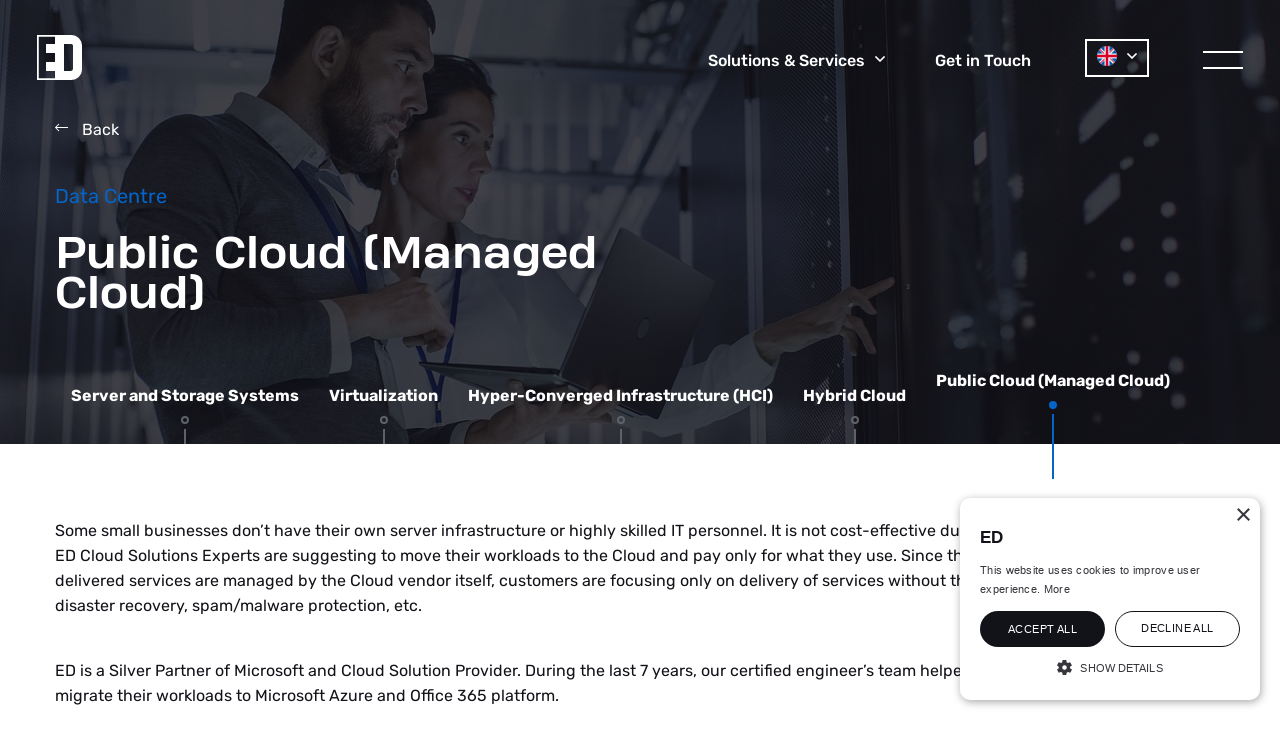

--- FILE ---
content_type: text/html; charset=utf-8
request_url: https://edt.az/solutions-services/public-cloud-managed-cloud/
body_size: 4082
content:




<!DOCTYPE html>
<html lang="en">
<head>
    <meta http-equiv="content-type" content="text/html; charset=utf-8"/>
<meta name="viewport" content="width=device-width, initial-scale=1.0">

    <link rel="icon" type="image/png" href="/site/templates/images/favicon.svg?t=1643114501">

<link rel="stylesheet" type="text/css" href="/site/templates/css/main.css?t=1761115890"/>
<link rel="stylesheet" href="https://unpkg.com/aos@next/dist/aos.css" />

<link rel="preload" href="/site/templates/fonts/Rubik-Medium.ttf" as="font" crossorigin/>
<link rel="preload" href="/site/templates/fonts/Rubik-Regular.ttf" as="font" crossorigin/>
<link rel="preload" href="/site/templates/fonts/Rubik-Bold.ttf" as="font" crossorigin/>
<link rel="preload" href="/site/templates/fonts/HeadingProTreble-Bold.ttf" as="font" crossorigin/><!-- Global site tag (gtag.js) - Google Analytics -->
<script async src=https://www.googletagmanager.com/gtag/js?id=UA-212436334-1></script>
<script>
  window.dataLayer = window.dataLayer || [];
  function gtag(){dataLayer.push(arguments);}
  gtag('js', new Date());
  gtag('config', 'UA-212436334-1');
</script>

<script type="text/javascript" charset="UTF-8" src="//cdn.cookie-script.com/s/7dcfda0f372d198a6a27728cf4e274ff.js"></script>            <style>.i05-jpg-1950 { background-image: url('/site/assets/files/1950/05.1280x480.jpg'); }
@media  (max-width: 1600px)  {
.i05-jpg-1950 { background-image: url('/site/assets/files/1950/05.1600x540.jpg'); }}
@media  (max-width: 1600px) and (-webkit-min-device-pixel-ratio: 1.5), (max-width: 1600px) and (min-resolution: 144dpi)  {
.i05-jpg-1950 { background-image: url('/site/assets/files/1950/05.jpg'); }}
@media  (max-width: 1600px) and (-webkit-min-device-pixel-ratio: 2), (max-width: 1600px) and (min-resolution: 192dpi)  {
.i05-jpg-1950 { background-image: url('/site/assets/files/1950/05.jpg'); }}
@media  (max-width: 1280px)  {
.i05-jpg-1950 { background-image: url('/site/assets/files/1950/05.1280x480.jpg'); }}
@media  (max-width: 1280px) and (-webkit-min-device-pixel-ratio: 1.5), (max-width: 1280px) and (min-resolution: 144dpi)  {
.i05-jpg-1950 { background-image: url('/site/assets/files/1950/05.jpg'); }}
@media  (max-width: 1280px) and (-webkit-min-device-pixel-ratio: 2), (max-width: 1280px) and (min-resolution: 192dpi)  {
.i05-jpg-1950 { background-image: url('/site/assets/files/1950/05.jpg'); }}
@media  (max-width: 768px)  {
.i05-jpg-1950 { background-image: url('/site/assets/files/1950/05.768x919.jpg'); }}
@media  (max-width: 768px) and (-webkit-min-device-pixel-ratio: 1.5), (max-width: 768px) and (min-resolution: 144dpi)  {
.i05-jpg-1950 { background-image: url('/site/assets/files/1950/05.768x919.jpg'); }}
@media  (max-width: 768px) and (-webkit-min-device-pixel-ratio: 2), (max-width: 768px) and (min-resolution: 192dpi)  {
.i05-jpg-1950 { background-image: url('/site/assets/files/1950/05.768x919.jpg'); }}
@media  (max-width: 414px)  {
.i05-jpg-1950 { background-image: url('/site/assets/files/1950/05.414x638.jpg'); }}
@media  (max-width: 414px) and (-webkit-min-device-pixel-ratio: 1.5), (max-width: 414px) and (min-resolution: 144dpi)  {
.i05-jpg-1950 { background-image: url('/site/assets/files/1950/05.516x796.jpg'); }}
@media  (max-width: 414px) and (-webkit-min-device-pixel-ratio: 2), (max-width: 414px) and (min-resolution: 192dpi)  {
.i05-jpg-1950 { background-image: url('/site/assets/files/1950/05.516x796.jpg'); }}
@media  (min-width: 1600px)  {
.i05-jpg-1950 { background-image: url('/site/assets/files/1950/05.jpg'); }}
@media  (min-width: 1600px) and (-webkit-min-device-pixel-ratio: 1.5), (min-width: 1600px) and (min-resolution: 144dpi)  {
.i05-jpg-1950 { background-image: url('/site/assets/files/1950/05.jpg'); }}
@media  (min-width: 1600px) and (-webkit-min-device-pixel-ratio: 2), (min-width: 1600px) and (min-resolution: 192dpi)  {
.i05-jpg-1950 { background-image: url('/site/assets/files/1950/05.jpg'); }}
@media  (min-width: 2240px)  {
.i05-jpg-1950 { background-image: url('/site/assets/files/1950/05.jpg'); }}
@media  (min-width: 2240px) and (-webkit-min-device-pixel-ratio: 1.5), (min-width: 2240px) and (min-resolution: 144dpi)  {
.i05-jpg-1950 { background-image: url('/site/assets/files/1950/05.jpg'); }}
@media  (min-width: 2240px) and (-webkit-min-device-pixel-ratio: 2), (min-width: 2240px) and (min-resolution: 192dpi)  {
.i05-jpg-1950 { background-image: url('/site/assets/files/1950/05.jpg'); }}</style>
    <link rel="canonical" href="https://edt.az/solutions-services/public-cloud-managed-cloud/" />
<title>Public Cloud (Managed Cloud)</title>
<meta name="title" content="Public Cloud (Managed Cloud)" />
<meta name="description" content="ED is a Silver Partner of Microsoft and Cloud Solution Provider" />
<meta name="keywords" content="ED, public, managed, cloud, solutions, services, data, center," />
<meta property="og:url" content="https://edt.az/solutions-services/public-cloud-managed-cloud/" />
<meta property="og:title" content="Public Cloud (Managed Cloud)" />
<meta property="og:description" content="ED is a Silver Partner of Microsoft and Cloud Solution Provider" />
<meta property="og:site_name" content="Eurodesign" />
<meta property="og:type" content="website" />
<meta name="twitter:card" content="summary" />
<meta name="twitter:title" content="Public Cloud (Managed Cloud)" />
<meta name="twitter:url" content="https://edt.az/solutions-services/public-cloud-managed-cloud/" />
<meta name="twitter:description" content="ED is a Silver Partner of Microsoft and Cloud Solution Provider" />
</head>
<body class="loaded" data-anm=".anm">
    <header class="header transparent">
    <div class="container-fluid">
        <div class="row main-menu-row">
            <div class="col-3 logo-col">
                <a href="/" class="logo"></a>
            </div>

            <div class="col-9 nav-col">
                <nav>
                    <ul>
                        <li class="sub-link"><a href="/solutions-services/" class=""><span>Solutions &amp; Services</span> <span class="angle"><svg aria-hidden="true" focusable="false" data-prefix="far" data-icon="angle-down" class="svg-inline--fa fa-angle-down fa-w-10" role="img" xmlns="http://www.w3.org/2000/svg" viewBox="0 0 320 512"><path fill="currentColor" d="M151.5 347.8L3.5 201c-4.7-4.7-4.7-12.3 0-17l19.8-19.8c4.7-4.7 12.3-4.7 17 0L160 282.7l119.7-118.5c4.7-4.7 12.3-4.7 17 0l19.8 19.8c4.7 4.7 4.7 12.3 0 17l-148 146.8c-4.7 4.7-12.3 4.7-17 0z"></path></svg></span></a></li><li class=""><a href="/get-in-touch/" class=""><span>Get in Touch</span></a></li>                            <li class="county-li">
                                <div class="country-box">
                                    <div class="current-box">
                                                                                <span class="current">
                                                                                            <img alt="" src="/site/assets/files/1046/lang-en.svg">                                                                                    </span>
                                        <span class="angle">
                                            <svg aria-hidden="true" focusable="false" data-prefix="far" data-icon="angle-down"
                                                class="svg-inline--fa fa-angle-down fa-w-10" role="img"
                                                xmlns="http://www.w3.org/2000/svg" viewBox="0 0 320 512">
                                                <path fill="#121219"
                                                    d="M151.5 347.8L3.5 201c-4.7-4.7-4.7-12.3 0-17l19.8-19.8c4.7-4.7 12.3-4.7 17 0L160 282.7l119.7-118.5c4.7-4.7 12.3-4.7 17 0l19.8 19.8c4.7 4.7 4.7 12.3 0 17l-148 146.8c-4.7 4.7-12.3 4.7-17 0z"></path>
                                            </svg>
                                        </span>
                                    </div>
                                    <ul class="country-list">
                                                                                    <li>
                                                <a href="/az/solutions-services/public-cloud-managed-cloud/">
                                                                                                            <img alt="" src="/site/assets/files/2363/azerbaijan.svg">                                                                                                    </a>
                                            </li>
                                                                            </ul>
                                </div>
                            </li>
                        
                        <li>
                            <div class="menu-trigger">
                                <span></span>
                                <span></span>
                            </div>
                        </li>
                    </ul>
                </nav>
            </div>
        </div>
        <div class="row">
                            <div class="col-12 sub-menu">
                    <ul>
                                                    <li ><a href="/solutions-services/server-and-storage-systems/" class="">Data Center</a></li>                                                    <li ><a href="/solutions-services/enterprise-networks/" class="">Networks</a></li>                                                    <li ><a href="/solutions-services/identity-management/" class="">Security</a></li>                                                    <li ><a href="/solutions-services/enterprise-communication/" class="">Collaboration</a></li>                                                    <li ><a href="/solutions-services/software-development/" class="">Software Development</a></li>                                                    <li ><a href="/solutions-services/sustainability-auditing/" class="">Managed Services</a></li>                                                    <li ><a href="/solutions-services/cyber-threat-intelligence/" class="">Cyber Security</a></li>                                                    <li ><a href="/solutions-services/industrial-digital-solutions/" class="">Industrial Digital Solutions</a></li>                                                    <li ><a href="/solutions-services/audio-video-solutions/" class="">Audio Visual Solutions</a></li>                                                    <li ><a href="/solutions-services/database-architecting/" class="">Data-Driven Decision-Making</a></li>                                                    <li ><a href="/solutions-services/compliance-verification/" class="">IT Audit</a></li>                                                    <li ><a href="/solutions-services/it-strategy/" class="">IT Consultancy</a></li>                                            </ul>
                </div>
            
            <div class="side-menu">
                <ul>
                                            
                        <li><a href="/" class="">Home</a>                                                    </li>
                                            
                        <li><a href="/about-us/" class="">About Us</a>                                                            <ul>
                                                                            <li ><a href="/about-us/policies/" class="">Policies</a></li>                                                                            <li ><a href="/careers/" class="">Careers</a></li>                                                                            <li ><a href="/about-us/ceo-letter/" class="">CEO Letter</a></li>                                                                    </ul>
                                                    </li>
                                            
                        <li>                                                    </li>
                                                                        <li class="sub-link"><a href="/solutions-services/" class=""><span>Solutions &amp; Services</span> <span class="angle"><svg aria-hidden="true" focusable="false" data-prefix="far" data-icon="angle-down" class="svg-inline--fa fa-angle-down fa-w-10" role="img" xmlns="http://www.w3.org/2000/svg" viewBox="0 0 320 512"><path fill="currentColor" d="M151.5 347.8L3.5 201c-4.7-4.7-4.7-12.3 0-17l19.8-19.8c4.7-4.7 12.3-4.7 17 0L160 282.7l119.7-118.5c4.7-4.7 12.3-4.7 17 0l19.8 19.8c4.7 4.7 4.7 12.3 0 17l-148 146.8c-4.7 4.7-12.3 4.7-17 0z"></path></svg></span></a></li>                        
                        <li><a href="/success-stories/" class="">Portfolio</a>                                                    </li>
                                            
                        <li><a href="/partners/" class="">Partners</a>                                                    </li>
                                            
                        <li><a href="/get-in-touch/" class="">Contact</a>                                                    </li>
                                    </ul>

                                    <ul class="social-list">
                        
                            <li><a href="https://www.linkedin.com/company/eurodesign-csc/" target="_blank"><svg aria-hidden="true" focusable="false" data-prefix="fab" data-icon="linkedin-in" class="svg-inline--fa fa-linkedin-in fa-w-14" role="img" xmlns="http://www.w3.org/2000/svg" viewBox="0 0 448 512"><path fill="#fff" d="M100.28 448H7.4V148.9h92.88zM53.79 108.1C24.09 108.1 0 83.5 0 53.8a53.79 53.79 0 0 1 107.58 0c0 29.7-24.1 54.3-53.79 54.3zM447.9 448h-92.68V302.4c0-34.7-.7-79.2-48.29-79.2-48.29 0-55.69 37.7-55.69 76.7V448h-92.78V148.9h89.08v40.8h1.3c12.4-23.5 42.69-48.3 87.88-48.3 94 0 111.28 61.9 111.28 142.3V448z"></path></svg></a></li>

                        
                            <li></li>

                                            </ul>
                                    <div class="country-box">
                        <div class="current-box">
                                                        <span class="current">
                                                                    <img alt="" src="/site/assets/files/1046/lang-en.svg">                                                            </span>
                            <span class="angle">
                                <svg aria-hidden="true" focusable="false" data-prefix="far" data-icon="angle-down"
                                    class="svg-inline--fa fa-angle-down fa-w-10" role="img"
                                    xmlns="http://www.w3.org/2000/svg" viewBox="0 0 320 512">
                                    <path fill="#121219"
                                        d="M151.5 347.8L3.5 201c-4.7-4.7-4.7-12.3 0-17l19.8-19.8c4.7-4.7 12.3-4.7 17 0L160 282.7l119.7-118.5c4.7-4.7 12.3-4.7 17 0l19.8 19.8c4.7 4.7 4.7 12.3 0 17l-148 146.8c-4.7 4.7-12.3 4.7-17 0z"></path>
                                </svg>
                            </span>
                        </div>
                        <ul class="country-list">
                                                            <li>
                                    <a href="/az/solutions-services/public-cloud-managed-cloud/">
                                                                                    <img alt="" src="/site/assets/files/2363/azerbaijan.svg">                                                                            </a>
                                </li>
                                                    </ul>
                    </div>
                            </div>
        </div>
    </div>
</header><div class="hero-navtabs _module higher-z-index i05-jpg-1950" style="background-color: rgb(18,18,25);">
    <div class="container1200">
        <div class="row">
            <div class="col-md-6">
                                    <a href="/solutions-services/" class="back-btn"><svg aria-hidden="true" focusable="false" data-prefix="fal" data-icon="long-arrow-left" class="svg-inline--fa fa-long-arrow-left fa-w-14" role="img" xmlns="http://www.w3.org/2000/svg"
                            viewBox="0 0 448 512">
                            <path fill="#fff" d="M136.97 380.485l7.071-7.07c4.686-4.686 4.686-12.284 0-16.971L60.113 273H436c6.627 0 12-5.373 12-12v-10c0-6.627-5.373-12-12-12H60.113l83.928-83.444c4.686-4.686 4.686-12.284 0-16.971l-7.071-7.07c-4.686-4.686-12.284-4.686-16.97 0l-116.485 116c-4.686 4.686-4.686 12.284 0 16.971l116.485 116c4.686 4.686 12.284 4.686 16.97-.001z"></path>
                        </svg> Back</a>
                
                <h5 >Data Centre</h5>                <h1 >Public Cloud (Managed Cloud)</h1>                            </div>
        </div>
                    <div class="navtabs-box">
                <ul>
                    <li class=""><a href="/solutions-services/server-and-storage-systems/">Server and Storage Systems</a></li><li class=""><a href="/solutions-services/virtualization/">Virtualization</a></li><li class=""><a href="/solutions-services/hyper-converged-infrastructure-hci/">Hyper-Converged Infrastructure (HCI)</a></li><li class=""><a href="/solutions-services/hybrid-cloud/">Hybrid Cloud</a></li><li class="active"><a href="/solutions-services/public-cloud-managed-cloud/">Public Cloud (Managed Cloud)</a></li>                </ul>
            </div>
            </div>
    <div style="background-color: rgba(18, 18, 25, 0.8);" class="overlay"></div></div><div  class="blog-article pt95 pb95">
    <div class="container1200" data-aos="fade-up" data-aos-delay="100">
        <div class="row">
            <div class="col-12">
                <p>Some small businesses don’t have their own server infrastructure or highly skilled IT personnel. It is not cost-effective due to their size. In such scenarios, ED Cloud Solutions Experts are suggesting to move their workloads to the Cloud and pay only for what they use. Since the Cloud infrastructure and delivered services are managed by the Cloud vendor itself, customers are focusing only on delivery of services without thinking about high availability, disaster recovery, spam/malware protection, etc.</p>

<p>ED is a Silver Partner of Microsoft and Cloud Solution Provider. During the last 7 years, our certified engineer’s team helped more than 20 companies to migrate their workloads to Microsoft Azure and Office 365 platform. </p>            </div>
        </div>
    </div>
</div><footer class="pt175 pb125">
    <div class="container1650">
        <div class="row upside-row">
            <div class="col-lg-1 logo-col">
                <a href="/" class="logo">
                    <img src="/site/templates/images/eurodesign-logo.svg?t=1643114501" alt="Eurodesign Logo">
                </a>
            </div>

            
                <div class="col-lg-2">
                    <a href="/about-us/" class="title">About Us</a>                    <ul class="">
                                                    <li ><a href="/about-us/policies/" class="">Policies</a></li>                                                    <li ><a href="/careers/" class="">Careers</a></li>                                                    <li ><a href="/about-us/ceo-letter/" class="">CEO Letter</a></li>                                            </ul>
                </div>

            
                <div class="col-lg-2">
                                        <ul class="">
                                            </ul>
                </div>

            
                <div class="col">
                    <a href="/solutions-services/" class="title">Solutions &amp; Services</a>                    <ul class="columns-3">
                                                    <li ><a href="/solutions-services/server-and-storage-systems/" class="">Data Center</a></li>                                                    <li ><a href="/solutions-services/enterprise-networks/" class="">Networks</a></li>                                                    <li ><a href="/solutions-services/identity-management/" class="">Security</a></li>                                                    <li ><a href="/solutions-services/enterprise-communication/" class="">Collaboration</a></li>                                                    <li ><a href="/solutions-services/software-development/" class="">Software Development</a></li>                                                    <li ><a href="/solutions-services/sustainability-auditing/" class="">Managed Services</a></li>                                                    <li ><a href="/solutions-services/cyber-threat-intelligence/" class="">Cyber Security</a></li>                                                    <li ><a href="/solutions-services/industrial-digital-solutions/" class="">Industrial Digital Solutions</a></li>                                                    <li ><a href="/solutions-services/audio-video-solutions/" class="">Audio Visual Solutions</a></li>                                            </ul>
                </div>

            <div class='col-lg-1'></div>        </div>
        <div class="row middle-row">
            <div class="col-lg-1"></div>
                            <div class="col-lg-2">
                    <a href="/success-stories/" class="title">Portfolio</a>                </div>
                            <div class="col-lg-2">
                    <a href="/partners/" class="title">Partners</a>                </div>
                            <div class="col-lg-2">
                    <a href="/get-in-touch/" class="title">Contact</a>                </div>
                            <div class="col-lg-2">
                                    </div>
                            <div class="col-xl-2 social-col">
                    <ul>
                        
                            <li><a href="https://www.linkedin.com/company/eurodesign-csc/" target="_blank"><svg aria-hidden="true" focusable="false" data-prefix="fab" data-icon="linkedin-in" class="svg-inline--fa fa-linkedin-in fa-w-14" role="img" xmlns="http://www.w3.org/2000/svg" viewBox="0 0 448 512"><path fill="#000" d="M100.28 448H7.4V148.9h92.88zM53.79 108.1C24.09 108.1 0 83.5 0 53.8a53.79 53.79 0 0 1 107.58 0c0 29.7-24.1 54.3-53.79 54.3zM447.9 448h-92.68V302.4c0-34.7-.7-79.2-48.29-79.2-48.29 0-55.69 37.7-55.69 76.7V448h-92.78V148.9h89.08v40.8h1.3c12.4-23.5 42.69-48.3 87.88-48.3 94 0 111.28 61.9 111.28 142.3V448z"></path></svg></a></li>

                        
                            <li></li>

                                            </ul>
                </div>
                    </div>

        <div class="row downside-row">
            <div class="col-lg-1"></div>
            <div class="col-lg-5">
                <p>© 2026 Copyright - ED</p>                <a class="web-agency" target="_blank" href="https://www.netdreams.co.uk/">
                    Web Agency London <img src="/site/templates/images/id_studio_london.png?t=1643114501" alt="ID Studio Logo">
                </a>
            </div>
            <div class="col-lg-5 text-right">
                            </div>
            <div class="col-lg-1"></div>
        </div>
    </div>
</footer>

<script src="/site/templates/js/jquery.js?t=1643114501"></script>
<script src="/site/templates/js/build.js?t=1643114501"></script>

<script src="https://unpkg.com/aos@next/dist/aos.js"></script>

<script>
    AOS.init({
        once: true,
        offset: 50,
        duration: 800,
        disable: function () {
            var maxWidth = 800;
            return window.innerWidth < maxWidth;
        }
    });
</script></body>
</html>

--- FILE ---
content_type: text/css
request_url: https://edt.az/site/templates/css/main.css?t=1761115890
body_size: 18066
content:
@charset 'UTF-8';.button{display:inline-block;height:60px;line-height:60px;min-width:170px;text-align:center;font-family:RubikBold;font-size:18px;color:#fff;background-color:#0564c8;padding-left:20px;padding-right:20px;vertical-align:middle;overflow:hidden;position:relative;-webkit-user-select:none;-moz-user-select:none;-ms-user-select:none;user-select:none;transition:background-color .2s linear}.button div{display:-ms-flexbox;display:flex;-ms-flex-align:center;align-items:center;-ms-flex-pack:distribute;justify-content:space-around}.button div img{max-height:20px}.button:hover{background-color:#7000bf}.button.white-border{background-color:transparent;border:1px solid #fff;transition:background-color .2s linear,border-color .2s linear}.button.white-border:hover{background-color:#0564c8;border-color:#0564c8}.link{display:-ms-flexbox;display:flex;-ms-flex-align:center;align-items:center;color:#121219;font-family:RubikBold;font-size:18px;padding-right:20px;transition:color .2s linear}.link .font-replace{font-weight:bold;font-size:17px}.link svg{width:20px;height:20px;margin-left:15px;transition:margin-left .2s linear}.link svg path{transition:fill .2s linear}.link:hover{color:#0564c8}.link:hover svg{margin-left:35px}.link:hover svg path{fill:#0564c8}.link.white{color:#fff}.link.white svg path{fill:#fff;transition:fill .2s linear}.link.white:hover{color:#0564c8}.link.white:hover svg{margin-left:35px}.link.white:hover svg path{fill:#0564c8}.slick-slider{position:relative;display:block;box-sizing:border-box;-webkit-user-select:none;-moz-user-select:none;-ms-user-select:none;user-select:none;-webkit-touch-callout:none;-khtml-user-select:none;-ms-touch-action:pan-y;touch-action:pan-y;-webkit-tap-highlight-color:transparent}.slick-list{position:relative;display:block;overflow:hidden;margin:0;padding:0}.slick-list:focus{outline:none}.slick-list.dragging{cursor:pointer;cursor:hand}.slick-slider .slick-track,.slick-slider .slick-list{transform:translate3d(0, 0, 0)}.slick-track{position:relative;top:0;left:0;display:block;margin-left:auto;margin-right:auto}.slick-track:before,.slick-track:after{display:table;content:''}.slick-track:after{clear:both}.slick-loading .slick-track{visibility:hidden}.slick-slide{display:none;float:left;height:100%;min-height:1px}[dir='rtl'] .slick-slide{float:right}.slick-slide img{display:block}.slick-slide.slick-loading img{display:none}.slick-slide.dragging img{pointer-events:none}.slick-initialized .slick-slide{display:block}.slick-loading .slick-slide{visibility:hidden}.slick-vertical .slick-slide{display:block;height:auto;border:1px solid transparent}.slick-arrow.slick-hidden{display:none}.slick-prev{left:-25px}[dir='rtl'] .slick-prev{right:-25px;left:auto}.slick-prev:before{content:'←'}[dir='rtl'] .slick-prev:before{content:'→'}.slick-next{right:-25px}[dir='rtl'] .slick-next{right:auto;left:-25px}.slick-next:before{content:'→'}[dir='rtl'] .slick-next:before{content:'←'}.slick-dotted.slick-slider{margin-bottom:30px}.slick-dots{position:absolute;bottom:-25px;display:block;width:100%;padding:0;margin:0;list-style:none;text-align:center}.slick-dots li{position:relative;display:inline-block;width:7px;height:7px;margin:0 12px;padding:0;background-color:#df8ed1;border-radius:100%;cursor:pointer}.slick-dots li.slick-active{background-color:#f46772}.slick-dots li::before{display:none}.slick-dots li button{font-size:0;line-height:0;display:block;width:20px;height:20px;padding:5px;cursor:pointer;color:transparent;border:0;outline:none;background:transparent}.slick-dots li button:hover,.slick-dots li button:focus{outline:none}.slick-dots li button:hover:before,.slick-dots li button:focus:before{opacity:0}.slick-dots li button:before{font-family:'slick';font-size:6px;line-height:20px;position:absolute;top:0;left:0;width:20px;height:20px;content:'•';text-align:center;opacity:0;color:black;-webkit-font-smoothing:antialiased;-moz-osx-font-smoothing:grayscale}.slick-prev,.slick-next{font-size:0;line-height:0;position:absolute;top:50%;display:block;width:80px;height:65px;padding:0;transform:translate(0, -50%);cursor:pointer;color:transparent;border:none;outline:none;background:transparent;z-index:1;left:0;background-image:url('../images/prev.png')}.slick-next{left:auto;right:0;background-image:url('../images/next.png')}.slick-dots li.slick-active button:before{color:black}._module{position:relative;z-index:2;background-size:cover;background-position:center}.text-over-image .container1200{position:relative;z-index:2}.text-over-image .container1200 .row{min-height:100vh;-ms-flex-align:end;align-items:flex-end;color:#fff;padding-bottom:calc(30px + 5vw)}.text-over-image .container1200 .row.no-padding{padding-bottom:0}.text-over-image .hero-background{position:absolute;top:0;left:0;width:100%;height:100%;background-position:center center;background-size:cover;z-index:-1}.text-over-image .background-video{position:absolute;top:0;left:0;width:100%;height:100vh;z-index:-1;padding:0}.text-over-image .background-video>video{display:block;position:absolute;left:50%;top:50%;transform:translate(-50%, -50%);z-index:1;width:100%;height:100%;-o-object-fit:cover;object-fit:cover}@media screen and (max-aspect-ratio:1.77777778){.text-over-image .background-video>video{height:100%}}@media screen and (min-aspect-ratio:1.77777778){.text-over-image .background-video>video{width:100%}}.text-in-boxes .content-wrapper{display:-ms-flexbox;display:flex;-ms-flex-wrap:wrap;flex-wrap:wrap}.text-in-boxes .content-wrapper .box{margin:15px;-ms-flex:0 0 calc(50% - 30px);flex:0 0 calc(50% - 30px);background-color:#fff;padding:calc(30px + 3vw) calc(30px + 1.55vw) calc(30px + 1.55vw)}.text-in-boxes .content-wrapper .box .link svg{margin-left:0}.text-in-boxes .content-wrapper .box .link:hover svg{margin-left:20px}.text-in-boxes .full-box-wrapper{margin-bottom:30px}.text-in-boxes .full-box-wrapper .box{background-color:#fff;-ms-flex:0 0 100%;flex:0 0 100%;padding:calc(30px + 3vw) calc(30px + 1.55vw) calc(30px + 1.55vw)}.text-in-boxes .full-box-wrapper .box .link svg{margin-left:0}.text-in-boxes .full-box-wrapper .box .link:hover svg{margin-left:20px}.text-in-boxes .overlay{background-repeat:no-repeat;z-index:-1}@media only screen and (max-width:767px){.text-in-boxes .content-wrapper .box{margin:15px 0;-ms-flex:0 0 100%;flex:0 0 100%}}.list-over-image .container1200{position:relative;z-index:2}.list-over-image .container1200 .row{min-height:100vh;-ms-flex-align:end;align-items:flex-end;color:#fff;padding-bottom:calc(30px + 2.5vw)}.list-over-image .container1200 .row h2{margin-bottom:50px}.list-over-image .container1200 .row .columns-box{display:-ms-flexbox;display:flex;-ms-flex-pack:center;justify-content:center}.list-over-image .container1200 .row .columns-box .col{padding:calc(30px + 1vw) calc(30px + 2vw);border-right:1px solid rgba(255,255,255,0.3)}.list-over-image .container1200 .row .columns-box .col:first-of-type{padding-left:0}.list-over-image .container1200 .row .columns-box .col:last-of-type{border-right:none;padding-right:0}.list-over-image .container1200 .row .columns-box .col a{margin-bottom:35px;font-size:16px;font-family:HeadingBold}.list-over-image .container1200 .row .columns-box .col a .font-replace{font-weight:bold;font-size:18px}.list-over-image .container1200 .row .columns-box .col a:last-of-type{margin-bottom:0}.list-over-image .hero-background{position:absolute;top:0;left:0;width:100%;height:100%;background-position:center center;background-size:cover;z-index:-1}.list-over-image .background-video{position:absolute;top:0;left:0;width:100%;height:100vh;z-index:-1;padding:0}.list-over-image .background-video>video{display:block;position:absolute;left:50%;top:50%;transform:translate(-50%, -50%);z-index:1;width:100%;height:100%;-o-object-fit:cover;object-fit:cover}@media screen and (max-aspect-ratio:1.77777778){.list-over-image .background-video>video{height:100%}}@media screen and (min-aspect-ratio:1.77777778){.list-over-image .background-video>video{width:100%}}@media only screen and (max-width:767px){.list-over-image .container1200 .row{padding-top:50px}.list-over-image .container1200 .row .columns-box{-ms-flex-wrap:wrap;flex-wrap:wrap}.list-over-image .container1200 .row .columns-box .col{-ms-flex:0 0 100%;flex:0 0 100%;margin-bottom:30px;padding:0;border-right:none}}.testimonials .nav-col{position:relative}.testimonials .nav-col .slick-prev,.testimonials .nav-col .slick-next{top:40%;width:30px;height:35px;transform:translate(-50%, -50%);left:50%;background-image:url(../images/prev.svg);transition:opacity .2s linear}.testimonials .nav-col .slick-prev:hover,.testimonials .nav-col .slick-next:hover{opacity:.6}.testimonials .nav-col .slick-next{top:60%;background-image:url(../images/next.svg)}.testimonials .slider-col .slide{background-color:#fff;padding:calc(30px + 8.6vw) calc(30px + 5.6vw)}.testimonials .slider-col .slide h3{font-size:calc(20px + .55vw);line-height:40px;font-family:Rubik}.testimonials .slider-col .slide h3 .font-replace{font-weight:unset;font-size:calc(20px + .55vw)}.testimonials .slider-col .slide p{margin-bottom:0;font-size:16px}.testimonials .slider-col .slide p.author{font-family:RubikBold}.testimonials .slider-col .slide p.author .font-replace{font-weight:bold}.testimonials .overlay{background-repeat:no-repeat;z-index:-1}@media only screen and (max-width:767px){.testimonials .nav-col{-ms-flex-order:2;order:2}.testimonials .nav-col .slick-prev,.testimonials .nav-col .slick-next{top:40%;width:30px;height:35px;transform:translate(-50%, -50%);left:40%;background-image:url(../images/prev.svg);transition:opacity .2s linear}.testimonials .nav-col .slick-prev:hover,.testimonials .nav-col .slick-next:hover{opacity:.6}.testimonials .nav-col .slick-next{top:40%;left:60%;background-image:url(../images/next.svg)}.testimonials .slider-col{-ms-flex-order:1;order:1}}@media only screen and (max-width:568px){.testimonials .slider-col .slide{padding:30px 15px}}.cta .container1200{position:relative;z-index:2;color:#fff}.text-image.pb30{padding-bottom:30px}.text-image .row{-ms-flex-align:center;align-items:center}.text-image.reverse .photo-col{-ms-flex-order:2;order:2}.text-image.reverse .content-col{-ms-flex-order:1;order:1}.text-image.dark{background-color:#121219;color:#fff}@media only screen and (max-width:767px){.text-image .row [class^='col-']{text-align:center}.text-image .row [class^='col-'].photo-col{margin-bottom:30px}.text-image .row [class^='col-'] .link{-ms-flex-pack:center;justify-content:center}.text-image.reverse .photo-col{-ms-flex-order:1;order:1}.text-image.reverse .content-col{-ms-flex-order:2;order:2}}.text-icons-over-image .row{min-height:100vh;-ms-flex-align:center;align-items:center}.text-icons-over-image .col-12{color:#fff;z-index:3;text-align:center}.text-icons-over-image .col-12 .heading-box{margin-bottom:90px}.text-icons-over-image .col-12 .content-wrapper{display:-ms-flexbox;display:flex;-ms-flex-pack:center;justify-content:center}.text-icons-over-image .col-12 .content-wrapper .content-box{-ms-flex:0 0 33%;flex:0 0 33%;padding-left:30px;padding-right:30px}.text-icons-over-image .col-12 .content-wrapper .content-box:first-of-type{padding-left:0}.text-icons-over-image .col-12 .content-wrapper .content-box:last-of-type{padding-right:0}.text-icons-over-image .col-12 .content-wrapper .content-box img{height:40px;display:block;margin-bottom:30px;margin-left:auto;margin-right:auto}@media only screen and (max-width:767px){.text-icons-over-image .col-12 .heading-box{margin-bottom:50px}.text-icons-over-image .col-12 .content-wrapper{-ms-flex-wrap:wrap;flex-wrap:wrap}.text-icons-over-image .col-12 .content-wrapper .content-box{-ms-flex:0 0 100%;flex:0 0 100%;padding-left:15px;padding-right:15px}.text-icons-over-image .col-12 .content-wrapper .content-box:first-of-type{padding-left:15px}.text-icons-over-image .col-12 .content-wrapper .content-box:last-of-type{padding-right:15px}}.images-slider .slide img{cursor:url('../images/slide-arrows.png'),auto}.images-slider .content-box{max-width:680px;margin-bottom:90px}.images-slider .slick-list{padding:0 !important}.images-slider .slick-slide{padding-right:30px}.images-slider .slick-dots{z-index:3;display:-ms-flexbox;display:flex;-ms-flex-pack:center;justify-content:center;width:100%;max-width:1010px;position:static;margin-top:30px}.images-slider .slick-dots li{border-radius:0;height:30px;margin:0;background-color:transparent;opacity:.5;-ms-flex:1 0 auto;flex:1 0 auto;width:auto;max-width:100%;min-width:100px;display:-ms-flexbox;display:flex;-ms-flex-align:end;align-items:flex-end}.images-slider .slick-dots li button{width:100%;height:2px;padding:0;background-color:#e7e7e8;vertical-align:center}.images-slider .slick-dots li.slick-active{opacity:1;background-color:transparent}.images-slider .slick-dots li.slick-active button{height:2px;background-color:#0564c8}.bio{padding-top:50px;padding-bottom:50px}.bio .container1200{position:relative;z-index:2}.bio .container1200 .row{min-height:100vh;-ms-flex-align:center;align-items:center;color:#fff}.hero-small{position:relative;z-index:4}.hero-small .container1200{position:relative;z-index:3;color:#fff}.hero-small .container1200 .row{min-height:60vh;-ms-flex-align:end;align-items:flex-end}.awards [class^='col-']{margin-bottom:30px}.awards [class^='col-'] .box{padding:75px 50px;text-align:center;background-color:#fff;height:100%}.awards [class^='col-'] .box img{display:block;margin-left:auto;margin-right:auto;margin-bottom:30px}.awards [class^='col-'] .box p{margin-bottom:0}.awards .overlay{background-repeat:no-repeat;z-index:-1}.links-in-boxes .row{-ms-flex-align:center;align-items:center;margin-bottom:10px}.links-in-boxes .row .col-12{margin-bottom:10px}.links-in-boxes .row .col-12 .link-wrapper{display:-ms-flexbox;display:flex;-ms-flex-align:center;align-items:center;-ms-flex-pack:justify;justify-content:space-between;color:#121219;padding:40px;transition:all .2s linear;background-color:#fff}.links-in-boxes .row .col-12 .link-wrapper h3{margin-bottom:0}.links-in-boxes .row .col-12 .link-wrapper p{margin-bottom:0;position:relative;font-family:RubikBold;font-size:18px;padding-right:60px}.links-in-boxes .row .col-12 .link-wrapper p .font-replace{font-weight:bold}.links-in-boxes .row .col-12 .link-wrapper p:after{content:"";background-image:url("../images/long-arrow-dark.svg");width:20px;height:28px;position:absolute;right:0;transition:backround-image .2s linear}.links-in-boxes .row .col-12 .link-wrapper:hover{background-color:#0564c8;color:#fff}.links-in-boxes .row .col-12 .link-wrapper:hover p:after{background-image:url("../images/long-arrow-white.svg")}@media only screen and (max-width:767px){.links-in-boxes .row .col-12 .link-wrapper{-ms-flex-wrap:wrap;flex-wrap:wrap}.links-in-boxes .row .col-12 .link-wrapper h3{-ms-flex:0 0 100%;flex:0 0 100%;margin-bottom:10px}}.featured-text-columns{overflow:hidden}.featured-text-columns .main-row{margin-bottom:60px}@media only screen and (max-width:1650px){.featured-text-columns .decor{display:none}}.quote-module .container1200{position:relative;z-index:2;color:#fff}.quote-module .container1200 h2{font-family:Rubik;line-height:40px;margin-bottom:50px}.quote-module .container1200 h2 .font-replace{font-weight:unset}.quote-module .container1200 p{margin-bottom:0;font-size:16px}.quote-module .container1200 p.author{font-family:RubikBold}.quote-module .container1200 p.author .font-replace{font-weight:bold}.job-offer .offer-col{background-color:#fff;padding:calc(30px + 2.35vw) calc(30px + 2.6vw);margin-bottom:30px}.job-offer .offer-col:last-of-type{margin-bottom:0}.job-offer .offer-col h3{margin-bottom:20px}.job-offer .offer-col ul{-moz-columns:2;columns:2}.job-offer .offer-col ul li{padding-left:30px}.job-offer .offer-col ul li:before{left:0}.job-offer .offer-col .button-box{text-align:center;margin-top:40px}@media only screen and (max-width:767px){.job-offer .offer-col ul{-moz-columns:1;columns:1}}.job-offer-detail .container1200 .main-info{padding-bottom:10px;margin-bottom:60px;position:relative}.job-offer-detail .container1200 .main-info:after{content:"";background-color:#121219;width:70px;height:2px;position:absolute;bottom:0;left:15px}.job-offer-detail .container1200 .additional-info{margin-bottom:10px}.job-offer-detail .container1200 .additional-info h4{font-size:16px;margin-bottom:10px}.job-offer-detail .container1200 .apply{position:absolute;bottom:80px}.job-offer-detail .container1200 .apply a{font-family:RubikBold;font-size:16px;color:#0564c8;writing-mode:vertical-rl;position:relative;display:block;padding-left:15px}.job-offer-detail .container1200 .apply a .font-replace{font-weight:bold}.job-offer-detail .container1200 .apply a:before{content:"";background-color:#0564c8;width:1px;height:225px;position:absolute;top:0;left:0}@media only screen and (max-width:991px){.job-offer-detail .container1200 .apply{position:absolute;bottom:50px}.job-offer-detail .container1200 .apply a:before{height:125px}}.apply-offer .container800{position:relative;z-index:2;color:#fff}.apply-offer .container800 p{font-size:12px}.apply-offer .container800 p a{text-decoration:underline;color:#fff}.apply-offer .container800 p a:hover{color:#0564c8}.apply-offer .container800 .button-box{display:-ms-flexbox;display:flex;-ms-flex-align:center;align-items:center;-ms-flex-pack:justify;justify-content:space-between;max-width:360px;margin-left:auto;margin-right:auto}.apply-offer .container800 .button-box a{cursor:pointer}.apply-offer .container800 .file{display:none}.apply-offer .container800 .file-name{position:absolute;bottom:-50px;left:50%;transform:translateX(-50%);border:none;max-width:150px;text-align:center}.team-members [class^="col-"]{margin-bottom:30px}.team-members [class^="col-"] .info{padding:40px;background-color:#fff;display:block}.team-members [class^="col-"] .info span{display:block;margin-bottom:0;color:#121219;transition:color .2s linear}.team-members [class^="col-"] .info span .font-replace{display:inline-block}.team-members [class^="col-"] .info span.name{font-size:20px;font-family:RubikBold;margin-bottom:10px}.team-members [class^="col-"] .info span.name .font-replace{font-size:19px;font-weight:bold;display:inline-block}.team-members [class^="col-"] .info:hover span{color:#0564c8}.certificates .heading-col{margin-bottom:calc(30px + 3vw);text-align:center}.certificates .logo-col{margin-bottom:calc(30px + 3vw);text-align:center}.services [class^='col-']{margin-bottom:30px}.services [class^='col-'] .services-box{background-color:#fff;padding:calc(30px + 2vw) calc(30px + 1.5vw);height:100%;display:-ms-flexbox;display:flex;-ms-flex-direction:column;flex-direction:column}.services [class^='col-'] .services-box .content{-ms-flex-positive:1;flex-grow:1;display:-ms-flexbox;display:flex;-ms-flex-direction:column;flex-direction:column;-ms-flex:1 0 auto;flex:1 0 auto}.services [class^='col-'] .services-box .content h3{margin-bottom:35px;min-height:50px}.services [class^='col-'] .services-box .content p{margin-bottom:20px}.services [class^='col-'] .services-box .content ul li{padding-left:0}.services [class^='col-'] .services-box .content ul li a{color:#0564c8;text-decoration:underline}.services [class^='col-'] .services-box .content ul li a:hover{color:#000080}.services [class^='col-'] .services-box .content ul li:before{display:none}.services .overlay{background-repeat:no-repeat;z-index:-1}.hero-navtabs .container1200{position:relative;z-index:2}.hero-navtabs .container1200 .row{min-height:60vh;-ms-flex-align:end;align-items:flex-end;color:#fff;position:relative;padding-top:120px}.hero-navtabs .container1200 .row [class^="col-"]{margin-bottom:100px}.hero-navtabs .container1200 .row .back-btn{color:#fff;display:inline-block;-ms-flex-item-align:center;align-self:center;transition:color .2s linear;margin-bottom:50px}.hero-navtabs .container1200 .row .back-btn svg{margin-right:10px;height:15px}.hero-navtabs .container1200 .row .back-btn svg path{transition:fill .2s linear}.hero-navtabs .container1200 .row .back-btn:hover{color:#0564c8}.hero-navtabs .container1200 .row .back-btn:hover svg path{fill:#0564c8}.hero-navtabs .container1200 .row .back-btn .font-replace{font-size:15px}.hero-navtabs .container1200 .row h5{font-size:20px;color:#0564c8;font-family:Rubik}.hero-navtabs .container1200 .navtabs-box{position:absolute;bottom:0;width:100%}.hero-navtabs .container1200 .navtabs-box ul{margin-bottom:0;display:-ms-flexbox;display:flex;-ms-flex-align:end;align-items:flex-end}.hero-navtabs .container1200 .navtabs-box li{display:inline-block;position:relative;font-size:16px;line-height:1;cursor:pointer;color:#fff;padding:20px 15px 40px;text-align:center;transition:color .2s linear,margin-bottom .2s linear;margin-bottom:0;overflow:hidden}.hero-navtabs .container1200 .navtabs-box li a{color:#fff;transition:color .2s linear;font-family:RubikBold}.hero-navtabs .container1200 .navtabs-box li a .font-replace{font-weight:bold;font-size:15px}.hero-navtabs .container1200 .navtabs-box li:before{content:"";width:8px;height:8px;background-color:transparent;border:2px solid #5d6168;border-radius:50%;position:absolute;top:auto;bottom:20px;left:50%;transform:translateX(-50%)}.hero-navtabs .container1200 .navtabs-box li:after{content:"";width:2px;height:65px;background-color:#5d6168;position:absolute;bottom:-50px;left:50%;transform:translateX(-50%)}.hero-navtabs .container1200 .navtabs-box li.active{margin-bottom:15px;overflow:visible}.hero-navtabs .container1200 .navtabs-box li.active:before{border-color:#0564c8;background-color:#0564c8}.hero-navtabs .container1200 .navtabs-box li.active:after{background-color:#0564c8}.hero-navtabs .container1200 .navtabs-box li:hover a{color:#0564c8}@media only screen and (max-width:767px){.hero-navtabs{padding-top:100px}.hero-navtabs .container1200 .row .back-btn{margin-bottom:30px}.hero-navtabs .container1200 .navtabs-box li{font-size:14px;padding:20px 5px 40px}}.hero-member .container1200{position:relative;z-index:2}.hero-member .container1200 .row{min-height:100vh;-ms-flex-align:center;align-items:center;color:#fff}.hero-member .container1200 .row .member-thumb{display:none}.hero-member .container1200 .row h5{font-size:16px;color:#0564c8}.hero-member .container1200 .row .social-list li{display:inline-block;padding-left:15px;padding-right:15px}.hero-member .container1200 .row .social-list li:first-of-type{padding-left:0}.hero-member .container1200 .row .social-list li:before{display:none}.hero-member .container1200 .row .social-list li a svg{height:20px}.hero-member .container1200 .row .social-list li a:hover svg path{fill:#0564c8}@media only screen and (max-width:1350px){.hero-member .container1200 .row{padding-top:150px}}@media only screen and (max-width:991px){.hero-member{background-image:none !important;background-color:#121318 !important}.hero-member .container1200 .row{-ms-flex-align:normal;align-items:normal}.hero-member .container1200 .row .member-thumb{display:block}.hero-member .container1200 .row .member-thumb img{display:block;margin:0 auto}}.hero-filters{position:relative;z-index:4}.hero-filters .container1200{position:relative;z-index:3;color:#fff}.hero-filters .container1200 .row{min-height:60vh;-ms-flex-align:end;align-items:flex-end}.hero-filters .container1200 .row [class^="col-"]{position:relative}.hero-filters .container1200 .row .content{padding-bottom:100px}.hero-filters .container1200 .row .filter-box{display:-ms-flexbox;display:flex;-ms-flex-pack:distribute;justify-content:space-around;-ms-flex-align:end;align-items:flex-end;position:absolute;bottom:0;width:100%}.hero-filters .container1200 .row .filter-box label{position:relative;font-size:16px;line-height:1;font-family:RubikBold;cursor:pointer;color:#fff;padding:20px 15px 40px;text-align:center;transition:color .2s linear,margin-bottom .2s linear;margin-bottom:0;overflow:hidden}.hero-filters .container1200 .row .filter-box label .font-replace{font-weight:bold}.hero-filters .container1200 .row .filter-box label:before{content:"";width:8px;height:8px;background-color:transparent;border:2px solid #5d6168;border-radius:50%;position:absolute;bottom:20px;left:50%;transform:translateX(-50%)}.hero-filters .container1200 .row .filter-box label:after{content:"";width:2px;height:65px;background-color:#5d6168;position:absolute;bottom:-50px;left:50%;transform:translateX(-50%)}.hero-filters .container1200 .row .filter-box label input{display:none}.hero-filters .container1200 .row .filter-box label.active{margin-bottom:15px;overflow:visible}.hero-filters .container1200 .row .filter-box label.active:before{border-color:#0564c8;background-color:#0564c8}.hero-filters .container1200 .row .filter-box label.active:after{background-color:#0564c8}.hero-filters .container1200 .row .filter-box label:hover{color:#0564c8}@media only screen and (max-width:767px){.hero-filters .container1200 .row .filter-box label{font-size:12px;padding:20px 10px 40px}}.success-story-archive .filter-content-box{margin-bottom:30px}.success-story-archive .filter-content-box.hide{display:none}.success-story-archive .filter-content-box .photo div:nth-child(1){transition:opacity .2s linear}.success-story-archive .filter-content-box .photo div:nth-child(1)::before{padding-top:65%}.success-story-archive .filter-content-box .photo:hover div:nth-child(1){opacity:.3}.success-story-archive .filter-content-box .info{padding:40px;background-color:#fff;display:block}.success-story-archive .filter-content-box .info .name{display:block;color:#121219;transition:color .2s linear;font-size:20px;font-family:RubikBold;margin-bottom:10px}.success-story-archive .filter-content-box .info .name .font-replace{font-weight:bold}.success-story-archive .filter-content-box .info .name:hover{color:#0564c8}.hero-extended{position:relative;z-index:4;padding-bottom:calc(30px + 1.7vw)}.hero-extended .container1200{position:relative;z-index:3;color:#fff}.hero-extended .container1200 .row{min-height:60vh;-ms-flex-align:end;align-items:flex-end}.hero-extended .container1200 .row .back-btn{color:#fff;display:inline-block;-ms-flex-item-align:center;align-self:center;transition:color .2s linear;margin-bottom:50px}.hero-extended .container1200 .row .back-btn svg{margin-right:10px;height:15px}.hero-extended .container1200 .row .back-btn svg path{transition:fill .2s linear}.hero-extended .container1200 .row .back-btn:hover{color:#0564c8}.hero-extended .container1200 .row .back-btn:hover svg path{fill:#0564c8}.hero-extended .container1200 .row p{margin-bottom:30px}.hero-extended .container1200 .row .additional-info{display:-ms-flexbox;display:flex;border-top:2px solid rgba(255,255,255,0.3);padding-top:30px}.hero-extended .container1200 .row .additional-info .photo-box{padding-right:20px}.hero-extended .container1200 .row .additional-info .photo-box .photo{width:40px;height:40px;background-repeat:no-repeat;background-position:center;border-radius:50%;border:2px solid #0564c8}.hero-extended .container1200 .row .additional-info .details-box h5,.hero-extended .container1200 .row .additional-info .details-box h3,.hero-extended .container1200 .row .additional-info .details-box p{font-size:12px;margin-bottom:0}.hero-extended .container1200 .row .additional-info .details-box h5{color:rgba(255,255,255,0.3);font-size:12px;font-family:Rubik}.hero-extended .container1200 .row .additional-info .details-box h3{font-family:RubikBold}.hero-extended .container1200 .row .additional-info .details-box p{line-height:15px;margin-bottom:10px}.hero-extended .container1200 .row .additional-info .details-box .social-list li{display:inline-block;padding-left:7px;padding-right:7px}.hero-extended .container1200 .row .additional-info .details-box .social-list li:before{display:none}.hero-extended .container1200 .row .additional-info .details-box .social-list li:first-of-type{padding-left:0}.hero-extended .container1200 .row .additional-info .details-box .social-list li a svg{height:12px}.hero-extended .container1200 .row .additional-info .details-box .social-list li a:hover svg path{fill:#0564c8}@media only screen and (max-width:991px){.hero-extended{padding-top:100px}.hero-extended .container1200 .row .back-btn{margin-bottom:30px}.hero-extended .container1200 .row .additional-info{padding-top:20px}}.video-module .video-container{position:relative;padding-bottom:56.25%;height:0;overflow:hidden;cursor:pointer;margin-bottom:75px;box-shadow:0 19px 38px rgba(0,0,0,0.5),0 15px 12px rgba(0,0,0,0.22)}.video-module .video-container .video-poster{background-size:cover;position:absolute;width:100%;height:100%;transform:scale(1);transition:transform .2s linear}.video-module .video-container .iframe-container{position:relative;padding-bottom:56.25%;height:0}.video-module .video-container .iframe-container iframe{position:absolute;top:0;left:0;width:100%;height:100%;border:none}.video-module .video-container video{position:absolute;top:0;left:0;width:100%;height:100%;-o-object-fit:cover;object-fit:cover}.video-module .video-container .play{position:absolute;top:50%;left:50%;transform:translate(-50%, -50%);z-index:3;cursor:pointer;border-radius:0}.video-module .video-container .video-overlay{background-color:rgba(13,14,18,0.8);z-index:2}.video-module .video-container:hover .video-poster{transform:scale(1.05)}.featured-text .center{text-align:center}.featured-text .left{text-align:left}.featured-text .right{text-align:right}.two-images [class^='col-']{height:450px;background-position:center;background-size:cover}.navigation-module .container1200 [class^='col-'] a{color:#fff;display:block;padding-top:50px;padding-bottom:30px}.navigation-module .container1200 [class^='col-'] a p{display:-ms-flexbox;display:flex;-ms-flex-align:center;align-items:center;margin-bottom:20px;color:#414147;transition:color .2s linear}.navigation-module .container1200 [class^='col-'] a p svg{width:20px}.navigation-module .container1200 [class^='col-'] a p svg path{transition:fill .2s linear}.navigation-module .container1200 [class^='col-'] a h2{color:#fff;line-height:40px}.navigation-module .container1200 [class^='col-'] a:hover p{color:#0564c8}.navigation-module .container1200 [class^='col-'] a:hover p svg path{fill:#0564c8}.navigation-module .container1200 [class^='col-']:first-of-type{border-right:1px solid #414147}.navigation-module .container1200 [class^='col-']:first-of-type a{padding-right:calc(30px + 5vw)}.navigation-module .container1200 [class^='col-']:first-of-type a p svg{margin-right:15px}.navigation-module .container1200 [class^='col-']:last-of-type{text-align:right}.navigation-module .container1200 [class^='col-']:last-of-type a{padding-left:calc(30px + 5vw)}.navigation-module .container1200 [class^='col-']:last-of-type a p{-ms-flex-pack:end;justify-content:flex-end}.navigation-module .container1200 [class^='col-']:last-of-type a p svg{margin-left:15px}@media only screen and (max-width:767px){.navigation-module .container1200 [class^='col-']:first-of-type{text-align:center;border-right:none;border-bottom:1px solid #414147}.navigation-module .container1200 [class^='col-']:first-of-type a{padding-right:15px}.navigation-module .container1200 [class^='col-']:first-of-type a p{-ms-flex-pack:center;justify-content:center}.navigation-module .container1200 [class^='col-']:last-of-type{text-align:center}.navigation-module .container1200 [class^='col-']:last-of-type a{padding-left:15px}.navigation-module .container1200 [class^='col-']:last-of-type a p{-ms-flex-pack:center;justify-content:center}}.blog-archive .filter-content-box{margin-bottom:30px}.blog-archive .filter-content-box.hide{display:none}.blog-archive .filter-content-box .photo div:nth-child(1){transition:opacity .2s linear}.blog-archive .filter-content-box .photo div:nth-child(1)::before{padding-top:65%}.blog-archive .filter-content-box .photo:hover div:nth-child(1){opacity:.3}.blog-archive .filter-content-box .info{padding:40px;background-color:#fff;display:block;min-height:calc(100% - 240px);display:-ms-flexbox;display:flex;-ms-flex-direction:column;flex-direction:column;position:relative}.blog-archive .filter-content-box .info .name{display:block;color:#121219;transition:color .2s linear;font-size:20px;font-family:RubikBold;margin-bottom:10px}.blog-archive .filter-content-box .info .name .font-replace{font-weight:bold}.blog-archive .filter-content-box .info .name:hover{color:#0564c8}.blog-archive .filter-content-box .info h5{font-size:12px;color:#a6a6a7}.blog-archive .filter-content-box .info p{margin-bottom:50px}.blog-archive .filter-content-box .info .link{position:absolute;bottom:40px}.blog-heading .container1200{position:relative;z-index:2}.blog-heading .container1200 .row{min-height:60vh;-ms-flex-align:end;align-items:flex-end;color:#fff}.blog-heading .container1200 .row .date{font-size:18px;color:#0564c8}.blog-heading .container1200 .row .social-list li{display:inline-block;padding-left:7px;padding-right:7px}.blog-heading .container1200 .row .social-list li:before{display:none}.blog-heading .container1200 .row .social-list li:first-of-type{padding-left:0}.blog-heading .container1200 .row .social-list li a svg{height:20px}.blog-heading .container1200 .row .social-list li a:hover svg path{fill:#0564c8}.blog-article img{display:block;margin-bottom:calc(30px + 2.7vw)}.related-article .heading-col{margin-bottom:50px;text-align:center}.related-article .related-article-box{margin-bottom:30px}.related-article .related-article-box.hide{display:none}.related-article .related-article-box .photo div:nth-child(1){transition:opacity .2s linear}.related-article .related-article-box .photo div:nth-child(1)::before{padding-top:65%}.related-article .related-article-box .photo:hover div:nth-child(1){opacity:.3}.related-article .related-article-box .info{padding:40px;background-color:#fff;display:block}.related-article .related-article-box .info .name{display:block;color:#121219;transition:color .2s linear;font-size:20px;font-family:RubikBold;margin-bottom:10px}.related-article .related-article-box .info .name .font-replace{font-weight:bold}.related-article .related-article-box .info .name:hover{color:#0564c8}.related-article .related-article-box .info h5{font-size:12px;color:#a6a6a7}.related-article .related-article-box .info p{margin-bottom:20px}.partners [class^="col-"]{margin-bottom:30px}.partners [class^="col-"] .box{padding:75px 50px;text-align:center;background-color:#fff;height:100%;display:-ms-flexbox;display:flex;-ms-flex-direction:column;flex-direction:column;border:1px solid #fff;color:#121219}.partners [class^="col-"] .box .photo{margin-bottom:30px;display:-ms-flexbox;display:flex;-ms-flex-align:center;align-items:center;-ms-flex-pack:center;justify-content:center}.partners [class^="col-"] .box p{margin-bottom:0}.partners [class^="col-"] .box[href]{transition:border-color .2s linear}.partners [class^="col-"] .box[href]:hover{border-color:#0564c8}.partners .overlay{background-repeat:no-repeat;z-index:-1}.contact{overflow:hidden}.contact .container800{position:relative;z-index:2}.contact .container800 .row .heading-col{text-align:center;color:white;margin-bottom:50px}.contact .container800 .row .additional-info{font-size:12px;color:#fff;text-align:center}.contact .container800 .row .additional-info p .font-replace{font-size:11px}.contact .container800 .row .additional-info a{text-decoration:underline;color:#fff}.contact .container800 .row .button-col{text-align:center}.contact .container800 .row .button-col button{cursor:pointer;max-width:170px}.contact_success .row{min-height:100vh;-ms-flex-align:center;align-items:center}.contact_success .row .button{min-width:250px;font-size:16px}@media only screen and (max-width:991px){.contact{padding-top:150px !important}}.map-box .container1200{position:relative;z-index:2;min-height:120px}.map-box .container1200 .map-filters{z-index:2;display:-ms-flexbox;display:flex;-ms-flex-pack:distribute;justify-content:space-around;-ms-flex-align:end;align-items:flex-end;width:100%;position:absolute;bottom:0}.map-box .container1200 label{position:relative;font-size:16px;line-height:1;font-family:RubikBold;cursor:pointer;color:#121219;padding:20px 15px 40px;text-align:center;transition:color .2s linear,margin-bottom .2s linear;margin-bottom:0;overflow:hidden}.map-box .container1200 label .font-replace{font-weight:bold}.map-box .container1200 label:before{content:"";width:8px;height:8px;background-color:transparent;border:2px solid #5d6168;border-radius:50%;position:absolute;bottom:20px;left:50%;transform:translateX(-50%)}.map-box .container1200 label:after{content:"";width:2px;height:65px;background-color:#5d6168;position:absolute;bottom:-50px;left:50%;transform:translateX(-50%)}.map-box .container1200 label input{display:none}.map-box .container1200 label.active{margin-bottom:15px;overflow:visible}.map-box .container1200 label.active:before{border-color:#0564c8;background-color:#0564c8}.map-box .container1200 label.active:after{background-color:#0564c8}.map-box .container1200 label:hover{color:#0564c8}.map-box .map-wrapper{min-height:70vh;position:relative}.map-box .map-wrapper.hide{display:none}.map-box .map-wrapper #gmap_canvas{height:70vh}.map-box .map-wrapper .contact-data{background-color:#fff;padding:60px;position:absolute;top:50%;transform:translateY(-50%);left:300px;max-width:500px}.map-box .map-wrapper .contact-data ul{padding-left:0;padding:0;list-style:none;margin:0}.map-box .map-wrapper .contact-data ul li:before{display:none !important}.map-box .map-wrapper .contact-data ul li{list-style:none;background-image:none;margin:0;padding:0;line-height:normal}.map-box .map-wrapper .contact-data ul li:before{display:none}.map-box .map-wrapper .contact-data ul li{font-size:16px}.map-box .map-wrapper .contact-data ul li.bold{font-family:RubikBold;margin-bottom:10px}.map-box .map-wrapper .contact-data ul li.bold .font-replace{font-weight:bold}.map-box .map-wrapper .contact-data ul li:nth-last-child(2){margin-top:10px}.map-box .map-wrapper .contact-data ul li a{color:#121219}.map-box .map-wrapper .contact-data ul li a:hover{text-decoration:underline}@media only screen and (max-width:991px){.map-box .container1200 .map-filters{-ms-flex-pack:justify;justify-content:space-between;overflow-x:scroll;overflow-y:hidden}.map-box .container1200 label{font-size:14px}.map-box .map-wrapper{min-height:70vh;position:relative}.map-box .map-wrapper.hide{display:none}.map-box .map-wrapper #gmap_canvas{height:70vh}.map-box .map-wrapper .contact-data{top:50px;transform:translateY(0);left:50px;max-width:500px}}@media only screen and (max-width:767px){.map-box .map-wrapper .contact-data{position:relative;width:100%;top:0;left:0}}.text-module .section{padding-bottom:40px}.featured-text-boxes .main-content{margin-bottom:50px}.featured-text-boxes .box-col{margin-bottom:30px}.featured-text-boxes .box-col .box{background-color:#fff;padding:50px 45px;height:100%;position:relative}.featured-text-boxes .box-col .box img{max-height:40px;display:block;margin-bottom:20px}.featured-text-boxes .box-col .box h4{font-size:16px;font-family:RubikBold;margin-bottom:5px}.featured-text-boxes .box-col .box h4 .font-replace{font-weight:bold}.featured-text-boxes .box-col .box p{margin-bottom:70px}.featured-text-boxes .box-col .box .link{position:absolute;bottom:50px}.text-on-background .container1200{position:relative;z-index:2}.text-on-background .container1200 .row{min-height:80vh;-ms-flex-align:center;align-items:center;color:#fff}.text-on-background.dark-font .container1200 .row{color:#121219}.related-success-stories .heading-col{margin-bottom:50px;text-align:center}.related-success-stories .related-stories-box{margin-bottom:30px}.related-success-stories .related-stories-box.hide{display:none}.related-success-stories .related-stories-box .photo div:nth-child(1){transition:opacity .2s linear}.related-success-stories .related-stories-box .photo div:nth-child(1)::before{padding-top:50%}.related-success-stories .related-stories-box .photo:hover div:nth-child(1){opacity:.3}.related-success-stories .related-stories-box .info{padding:40px;background-color:#fff;display:block}.related-success-stories .related-stories-box .info .name{display:block;color:#121219;transition:color .2s linear;font-size:20px;font-family:RubikBold;margin-bottom:10px}.related-success-stories .related-stories-box .info .name .font-replace{font-weight:bold}.related-success-stories .related-stories-box .info .name:hover{color:#0564c8}.related-success-stories .related-stories-box .info h5{font-size:12px;color:#a6a6a7}.related-success-stories .related-stories-box .info p{margin-bottom:20px}.hero .arrow-box{position:absolute;left:10%;height:100%}.hero .arrow-box .slick-prev,.hero .arrow-box .slick-next{top:45%;width:30px;height:35px;transform:translate(-50%, -50%);left:50%;background-image:url(../images/prev.svg);transition:opacity .2s linear}.hero .arrow-box .slick-prev:hover,.hero .arrow-box .slick-next:hover{opacity:.6}.hero .arrow-box .slick-next{top:55%;background-image:url(../images/next.svg)}.hero .container1200{position:relative;z-index:2}.hero .container1200 .row{min-height:100vh;-ms-flex-align:center;align-items:center;display:-ms-flexbox !important;display:flex !important}.hero .container1200 .row .photo{position:relative}.hero .container1200 .row .photo div:nth-child(1)::before{display:none}.hero .container1200 .row .photo img{height:570px;width:570px;-webkit-clip-path:url("#dec");clip-path:url("#dec");-o-object-fit:cover;object-fit:cover;display:block;margin-right:auto;margin-left:auto}.hero .container1200 .row .photo svg{width:570px;height:570px;position:absolute;top:0;left:0}.hero .container1200 .row .photo .video-path{height:570px;width:570px;-webkit-clip-path:url("#dec");clip-path:url("#dec")}.hero .container1200 .row .photo .video-path video{height:570px;width:570px;-o-object-fit:cover;object-fit:cover}.hero .container1200 .row .photo .video-path svg{width:570px;height:570px;position:absolute;top:0;left:0}.hero .right-bg{position:absolute;height:90%;width:35%;right:0;top:0}.hero .slider-track{transition:all 1s cubic-bezier(.7, 0, .3, 1)}.hero .item{height:100%;position:relative;z-index:1}.hero .item img{width:100%;transition:all 1s cubic-bezier(.7, 0, .3, 1);transform:scale(0)}.hero .item.slick-active img{transform:scale(1)}@media only screen and (max-width:1599px){.hero .arrow-box{left:55px}.hero .container1200 .row .content{padding-left:70px}.hero .right-bg{width:30%}}@media only screen and (max-width:1370px){.hero{padding-top:80px}}@media only screen and (max-width:1199px){.hero .container1200 .row .content{padding-left:90px}.hero .container1200 .row .photo img{height:450px;width:450px;-webkit-clip-path:url("#dec");clip-path:url("#dec")}.hero .container1200 .row .photo .video-path{height:450px;width:450px}.hero .container1200 .row .photo .video-path video{height:450px;width:450px}.hero .right-bg{width:28%}#one{width:440px;height:440px}.d-dec{width:440px;height:440px}}@media only screen and (max-width:991px){.hero{padding-top:150px}.hero .arrow-box{width:100px;left:0;z-index:5}.hero .arrow-box .slick-prev,.hero .arrow-box .slick-next{top:10%}.hero .arrow-box .slick-next{top:16%}.hero .container1200 .row .content{margin-bottom:30px}.hero .container1200 .row .photo{margin-bottom:30px}.hero .container1200 .row .photo img{margin-left:auto;margin-right:auto;display:block}.hero .right-bg{display:none}}@media only screen and (max-width:767px){.hero .arrow-box{display:none}.hero .container1200 .row .content{padding-left:30px}}@media only screen and (max-width:450px){.hero .container1200 .row .photo img,.hero .container1200 .row .photo .video-path,.hero .container1200 .row .photo .video-path video{width:380px;height:380px}}@media only screen and (max-width:399px){.hero .container1200 .row .photo img,.hero .container1200 .row .photo .video-path,.hero .container1200 .row .photo .video-path video{max-width:300px;max-height:300px}}.lang-ru .hero .content h1{font-size:calc(10px + 1.46vw);line-height:calc(14px + 1.46vw)}.partners-logos [class^='col-'] .wrapper{padding:40px;display:-ms-flexbox;display:flex;-ms-flex-align:center;align-items:center;-ms-flex-pack:center;justify-content:center;height:100%}.partners-logos [class^='col-'] .wrapper img{display:block}.header{background-color:#fff;position:fixed;padding:35px 25px;z-index:9;width:100%;transition:all .2s linear}.header.scroll{padding:15px 0}.header .row{-ms-flex-align:center;align-items:center}.header .row.main-menu-row{z-index:0}.header .row .logo{position:relative;display:block;width:45px;height:45px;z-index:10}.header .row .logo:after{content:"";background-image:url("../images/eurodesign-logo.svg");position:absolute;width:45px;height:45px;left:0}.header .row .nav-col{text-align:right}.header .row .nav-col nav{position:relative;z-index:9}.header .row .nav-col nav ul{margin-bottom:0}.header .row .nav-col nav ul li{display:inline-block;margin-bottom:0}.header .row .nav-col nav ul li:before{display:none}.header .row .nav-col nav ul li a{color:#121219;font-family:RubikMedium}.header .row .nav-col nav ul li a .font-replace{font-weight:bold}.header .row .nav-col nav ul li.sub-link a{display:-ms-flexbox;display:flex;-ms-flex-align:center;align-items:center}.header .row .nav-col nav ul li.sub-link a span.angle{margin-left:10px}.header .row .nav-col nav ul li.sub-link a span.angle svg{width:10px}.header .row .nav-col nav ul li .country-box{position:relative}.header .row .nav-col nav ul li .country-box .current-box{border:2px solid #121219;padding:5px 10px;display:-ms-flexbox;display:flex;-ms-flex-align:center;align-items:center;-ms-flex-pack:justify;justify-content:space-between;cursor:pointer}.header .row .nav-col nav ul li .country-box .current-box img{width:20px;margin-right:10px}.header .row .nav-col nav ul li .country-box .current-box .angle svg{width:10px}.header .row .nav-col nav ul li .country-list{position:absolute;top:35px;left:0;border:2px solid #121219;border-top:none;background-color:#fff;width:100%;opacity:0;z-index:-1;visibility:hidden;transform:translateY(-100%)}.header .row .nav-col nav ul li .country-list.show{transform:translateY(0);opacity:1;visibility:visible;z-index:1}.header .row .nav-col nav ul li .country-list li{display:block;padding-left:0;text-align:center;padding-bottom:5px;padding-top:5px;cursor:pointer}.header .row .nav-col nav ul li .country-list li img{width:20px}.header .row .nav-col nav ul li .menu-trigger{position:relative;width:40px;height:20px;cursor:pointer;z-index:10}.header .row .nav-col nav ul li .menu-trigger span{transition:all 200ms linear;background-color:#121219;position:absolute;height:2px;width:40px;left:0}.header .row .nav-col nav ul li .menu-trigger span:nth-of-type(1){top:5px}.header .row .nav-col nav ul li .menu-trigger span:nth-of-type(2){top:21px}.header .row .nav-col nav ul li .menu-trigger.open span:nth-of-type(1){transform:rotate(45deg);top:5px}.header .row .nav-col nav ul li .menu-trigger.open span:nth-of-type(2){transform:rotate(-45deg);top:5px}.header .row .sub-menu{position:absolute;z-index:-1;left:0;top:0;background-color:#121219;padding-top:200px;padding-bottom:150px;transform:translateY(-100%);transition:transform .2s linear}.header .row .sub-menu.opened{transform:translateY(0)}.header .row .sub-menu ul{max-width:1200px;margin:0 auto;-moz-columns:4;columns:4}.header .row .sub-menu ul li{padding-left:0;margin-bottom:25px}.header .row .sub-menu ul li:before{display:none}.header .row .sub-menu ul li a{color:#fff;font-size:14px;font-family:RubikMedium;transition:color .2s linear}.header .row .sub-menu ul li a .font-replace{font-weight:bold}.header .row .sub-menu ul li a:hover{color:#0564c8}.header .row .side-menu{background-color:#121219;position:fixed;height:100vh;max-width:650px;right:0;top:0;transform:translateX(100%);transition:transform .2s linear;padding:150px 45px;padding-bottom:100px;overflow-y:auto;text-align:right}.header .row .side-menu.open{transform:translateX(0)}.header .row .side-menu ul{text-align:right}.header .row .side-menu ul li{padding-left:0;margin-bottom:calc(20px + 1vw)}.header .row .side-menu ul li.sub-link{display:none}.header .row .side-menu ul li.sub-link a{display:-ms-flexbox;display:flex;-ms-flex-align:center;align-items:center;-ms-flex-pack:end;justify-content:flex-end}.header .row .side-menu ul li.sub-link a span.angle{margin-left:10px}.header .row .side-menu ul li.sub-link a span.angle svg{width:10px}.header .row .side-menu ul li:before{display:none}.header .row .side-menu ul li a{color:#fff;font-size:30px;font-family:RubikMedium;transition:color .2s linear}.header .row .side-menu ul li a .font-replace{font-weight:bold}.header .row .side-menu ul li a:hover{color:#0564c8}.header .row .side-menu ul li ul{margin-top:30px}.header .row .side-menu ul li ul li{margin-bottom:10px}.header .row .side-menu ul li ul li a{font-size:14px;color:#b5b5bf;transition:color .2s linear}.header .row .side-menu ul li ul li a:hover{color:#0564c8}.header .row .side-menu ul.social-list li{display:inline-block;padding-left:15px;padding-right:15px;margin-bottom:5px}.header .row .side-menu ul.social-list li:last-of-type{padding-right:0}.header .row .side-menu ul.social-list li a svg{height:25px}.header .row .side-menu ul.social-list li a svg path{fill:#fff}.header .row .side-menu ul.social-list li a:hover svg path{fill:#0564c8}.header .row .side-menu .country-box{display:none;position:relative}.header .row .side-menu .country-box .current-box{border:2px solid #fff;padding:5px 10px;display:-ms-flexbox;display:flex;-ms-flex-align:center;align-items:center;-ms-flex-pack:justify;justify-content:space-between;cursor:pointer;max-width:70px;float:right}.header .row .side-menu .country-box .current-box img{width:20px;margin-right:10px}.header .row .side-menu .country-box .current-box .angle svg{width:10px}.header .row .side-menu .country-box .current-box .angle svg path{fill:#fff}.header .row .side-menu .country-list{position:absolute;top:35px;left:auto;right:0;width:100%;opacity:0;z-index:-1;visibility:hidden;transform:translateY(-100%);border:2px solid #fff;border-top:none;background-color:#121219;max-width:64px}.header .row .side-menu .country-list.show{transform:translateY(0);opacity:1;visibility:visible;z-index:1}.header .row .side-menu .country-list li{display:block;padding-left:0;text-align:center;padding-bottom:5px;padding-top:5px;margin-bottom:0;cursor:pointer}.header .row .side-menu .country-list li img{width:20px}.header.opened{background-color:transparent}.header.opened .logo{z-index:9}.header.opened .logo:after{background-image:url("../images/eurodesign-logo-reverse.svg")}.header.opened .nav-col{z-index:9}.header.opened .nav-col nav ul li a{color:#fff}.header.opened .nav-col nav ul li.sub-link a span.angle svg path{fill:#fff}.header.opened .nav-col nav ul li .country-box .current-box{border:2px solid #fff}.header.opened .nav-col nav ul li .country-box .current-box .angle svg path{fill:#fff}.header.opened .nav-col nav ul li .country-list{border:2px solid #fff;background-color:#121219}.header.opened .nav-col nav ul li .menu-trigger span{background-color:#fff}.header.open .nav-col nav ul li a{color:#fff}.header.open .nav-col nav ul li.sub-link a span.angle svg path{fill:#fff}.header.open .nav-col nav ul li .country-box .current-box{border:2px solid #fff}.header.open .nav-col nav ul li .country-box .current-box .angle svg path{fill:#fff}.header.open .nav-col nav ul li .country-list{border:2px solid #fff;background-color:#121219}.header.open .nav-col nav ul li .menu-trigger span{background-color:#fff}.header.transparent{background-color:transparent}.header.transparent .row .logo:after{background-image:url("../images/eurodesign-logo-reverse.svg")}.header.transparent .row .nav-col nav ul li a{color:#fff}.header.transparent .row .nav-col nav ul li .country-box .current-box{border:2px solid #fff}.header.transparent .row .nav-col nav ul li .country-box .current-box .angle svg path{fill:#fff}.header.transparent .row .nav-col nav ul li .country-list{border:2px solid #fff;background-color:transparent}.header.transparent .row .nav-col nav ul li .menu-trigger span{background-color:#fff}.header.transparent.scroll{background-color:#fff}.header.transparent.scroll .row .logo:after{background-image:url("../images/eurodesign-logo.svg")}.header.transparent.scroll .row .nav-col nav ul li a{color:#121219}.header.transparent.scroll .row .nav-col nav ul li .country-box .current-box{border:2px solid #121219}.header.transparent.scroll .row .nav-col nav ul li .country-box .current-box .angle svg path{fill:#121219}.header.transparent.scroll .row .nav-col nav ul li .country-list{border:2px solid #121219;background-color:#fff}.header.transparent.scroll .row .nav-col nav ul li .menu-trigger span{background-color:#121219}.header.transparent.scroll .row .sub-menu{background-color:#121219}.header.transparent.scroll .row .sub-menu ul li a{color:#fff}.header.transparent.scroll .row .sub-menu ul li a:hover{color:#0564c8}.header.transparent.scroll .row .side-menu{background-color:#121219}.header.transparent.scroll .row .side-menu ul li a{color:#fff}.header.transparent.scroll .row .side-menu ul li a:hover{color:#0564c8}.header.transparent.scroll .row .side-menu ul li ul li a{color:#b5b5bf}.header.transparent.scroll .row .side-menu ul li ul li a:hover{color:#0564c8}.header.transparent.scroll .row .side-menu ul.social-list li a svg path{fill:#fff}.header.transparent.scroll .row .side-menu ul.social-list li a:hover svg path{fill:#0564c8}.header.transparent.scroll.opened{background-color:transparent}.header.transparent.scroll.opened .logo{z-index:9}.header.transparent.scroll.opened .logo:after{background-image:url("../images/eurodesign-logo-reverse.svg")}.header.transparent.scroll.opened .nav-col{z-index:9}.header.transparent.scroll.opened .nav-col nav ul li a{color:#fff}.header.transparent.scroll.opened .nav-col nav ul li.sub-link a span.angle svg path{fill:#fff}.header.transparent.scroll.opened .nav-col nav ul li .country-box .current-box{border:2px solid #fff}.header.transparent.scroll.opened .nav-col nav ul li .country-box .current-box .angle svg path{fill:#fff}.header.transparent.scroll.opened .nav-col nav ul li .country-list{border:2px solid #fff;background-color:#121219}.header.transparent.scroll.opened .nav-col nav ul li .menu-trigger span{background-color:#fff}.header.transparent.scroll.open .nav-col nav ul li a{color:#fff}.header.transparent.scroll.open .nav-col nav ul li.sub-link a span.angle svg path{fill:#fff}.header.transparent.scroll.open .nav-col nav ul li .country-box .current-box{border:2px solid #fff}.header.transparent.scroll.open .nav-col nav ul li .country-box .current-box .angle svg path{fill:#fff}.header.transparent.scroll.open .nav-col nav ul li .country-list{border:2px solid #fff;background-color:#121219}.header.transparent.scroll.open .nav-col nav ul li .menu-trigger span{background-color:#fff}@media only screen and (max-width:991px){.header{padding:15px 15px}.header .row .nav-col nav ul li{padding-left:15px}.header .row .nav-col nav ul li a{font-size:15px}.header .row .nav-col nav ul li.sub-link a{display:-ms-flexbox;display:flex;-ms-flex-align:center;align-items:center}.header .row .nav-col nav ul li.sub-link a span.angle{margin-left:10px}.header .row .nav-col nav ul li.sub-link a span.angle svg{width:10px}.header .row .nav-col nav ul li .country-box{position:relative}.header .row .nav-col nav ul li .country-box .current-box{border:2px solid #121219;padding:3px 7px;display:-ms-flexbox;display:flex;-ms-flex-align:center;align-items:center;-ms-flex-pack:justify;justify-content:space-between;cursor:pointer}.header .row .nav-col nav ul li .country-box .current-box img{width:20px;margin-right:10px}.header .row .nav-col nav ul li .country-box .current-box .angle svg{width:10px}.header .row .nav-col nav ul li .country-list{position:absolute;top:35px;left:0;border:2px solid #121219;border-top:none;background-color:#fff;width:100%;opacity:0;z-index:-1;visibility:hidden;transform:translateY(-100%)}.header .row .nav-col nav ul li .country-list.show{transform:translateY(0);opacity:1;visibility:visible;z-index:1}.header .row .nav-col nav ul li .country-list li{display:block;padding-left:0;text-align:center;padding-bottom:5px;padding-top:5px;cursor:pointer}.header .row .nav-col nav ul li .country-list li img{width:20px}.header .row .nav-col nav ul li .menu-trigger{position:relative;width:40px;height:20px;cursor:pointer;z-index:10}.header .row .nav-col nav ul li .menu-trigger span{transition:all 200ms linear;background-color:#121219;position:absolute;height:2px;width:40px;left:0}.header .row .nav-col nav ul li .menu-trigger span:nth-of-type(1){top:3px}.header .row .nav-col nav ul li .menu-trigger span:nth-of-type(2){top:18px}.header .row .nav-col nav ul li .menu-trigger.open span:nth-of-type(1){transform:rotate(45deg);top:5px}.header .row .nav-col nav ul li .menu-trigger.open span:nth-of-type(2){transform:rotate(-45deg);top:5px}.header .row .sub-menu{position:absolute;z-index:-1;left:0;top:0;background-color:#121219;padding-top:200px;padding-bottom:150px;transform:translateY(-100%);transition:transform .2s linear}.header .row .sub-menu.opened{transform:translateY(0)}.header .row .sub-menu ul{max-width:1200px;margin:0 auto;-moz-columns:3;columns:3}.header .row .sub-menu ul li{padding-left:0;margin-bottom:25px}.header .row .sub-menu ul li:before{display:none}.header .row .sub-menu ul li a{color:#fff;font-size:14px;font-family:RubikMedium;transition:color .2s linear}.header .row .sub-menu ul li a:hover{color:#0564c8}.header .row .side-menu{background-color:#121219;position:fixed;min-height:100vh;max-width:650px;right:0;top:0;transform:translateX(100%);transition:transform .2s linear;padding:150px 45px;text-align:right}.header .row .side-menu.open{transform:translateX(0)}.header .row .side-menu ul{text-align:right}.header .row .side-menu ul li{padding-left:0;margin-bottom:calc(20px + 1vw)}.header .row .side-menu ul li:before{display:none}.header .row .side-menu ul li a{color:#fff;font-size:30px;font-family:RubikMedium;transition:color .2s linear}.header .row .side-menu ul li a:hover{color:#0564c8}.header .row .side-menu ul li ul{margin-top:30px}.header .row .side-menu ul li ul li{margin-bottom:10px}.header .row .side-menu ul li ul li a{font-size:14px;color:#b5b5bf;transition:color .2s linear}.header .row .side-menu ul li ul li a:hover{color:#0564c8}.header .row .side-menu ul.social-list li{display:inline-block;padding-left:15px;padding-right:15px}.header .row .side-menu ul.social-list li:last-of-type{padding-right:0}.header .row .side-menu ul.social-list li a svg{height:25px}.header .row .side-menu ul.social-list li a svg path{fill:#fff}.header .row .side-menu ul.social-list li a:hover svg path{fill:#0564c8}.header.opened{background-color:transparent}.header.opened .logo{z-index:9}.header.opened .logo:after{background-image:url("../images/eurodesign-logo-reverse.svg")}.header.opened .nav-col{z-index:9}.header.opened .nav-col nav ul li a{color:#fff}.header.opened .nav-col nav ul li.sub-link a span.angle svg path{fill:#fff}.header.opened .nav-col nav ul li .country-box .current-box{border:2px solid #fff}.header.opened .nav-col nav ul li .country-box .current-box .angle svg path{fill:#fff}.header.opened .nav-col nav ul li .country-list{border:2px solid #fff;background-color:#121219}.header.opened .nav-col nav ul li .menu-trigger span{background-color:#fff}.header.open .nav-col nav ul li a{color:#fff}.header.open .nav-col nav ul li.sub-link a span.angle svg path{fill:#fff}.header.open .nav-col nav ul li .country-box .current-box{border:2px solid #fff}.header.open .nav-col nav ul li .country-box .current-box .angle svg path{fill:#fff}.header.open .nav-col nav ul li .country-list{border:2px solid #fff;background-color:#121219}.header.open .nav-col nav ul li .menu-trigger span{background-color:#fff}.header.transparent{background-color:transparent}.header.transparent .row .logo:after{background-image:url("../images/eurodesign-logo-reverse.svg")}.header.transparent .row .nav-col nav ul li a{color:#fff}.header.transparent .row .nav-col nav ul li .country-box .current-box{border:2px solid #fff}.header.transparent .row .nav-col nav ul li .country-box .current-box .angle svg path{fill:#fff}.header.transparent .row .nav-col nav ul li .country-list{border:2px solid #fff;background-color:transparent}.header.transparent .row .nav-col nav ul li .menu-trigger span{background-color:#fff}.header.transparent.scroll{background-color:#fff}.header.transparent.scroll .row .logo:after{background-image:url("../images/eurodesign-logo.svg")}.header.transparent.scroll .row .nav-col nav ul li a{color:#121219}.header.transparent.scroll .row .nav-col nav ul li .country-box .current-box{border:2px solid #121219}.header.transparent.scroll .row .nav-col nav ul li .country-box .current-box .angle svg path{fill:#121219}.header.transparent.scroll .row .nav-col nav ul li .country-list{border:2px solid #121219;background-color:#fff}.header.transparent.scroll .row .nav-col nav ul li .menu-trigger span{background-color:#121219}.header.transparent.scroll .row .sub-menu{background-color:#121219}.header.transparent.scroll .row .sub-menu ul li a{color:#fff}.header.transparent.scroll .row .sub-menu ul li a:hover{color:#0564c8}.header.transparent.scroll .row .side-menu{background-color:#121219}.header.transparent.scroll .row .side-menu ul li a{color:#fff}.header.transparent.scroll .row .side-menu ul li a:hover{color:#0564c8}.header.transparent.scroll .row .side-menu ul li ul li a{color:#b5b5bf}.header.transparent.scroll .row .side-menu ul li ul li a:hover{color:#0564c8}.header.transparent.scroll .row .side-menu ul.social-list li a svg path{fill:#fff}.header.transparent.scroll .row .side-menu ul.social-list li a:hover svg path{fill:#0564c8}.header.transparent.scroll.opened{background-color:transparent}.header.transparent.scroll.opened .logo{z-index:9}.header.transparent.scroll.opened .logo:after{background-image:url("../images/eurodesign-logo-reverse.svg")}.header.transparent.scroll.opened .nav-col{z-index:9}.header.transparent.scroll.opened .nav-col nav ul li a{color:#fff}.header.transparent.scroll.opened .nav-col nav ul li.sub-link a span.angle svg path{fill:#fff}.header.transparent.scroll.opened .nav-col nav ul li .country-box .current-box{border:2px solid #fff}.header.transparent.scroll.opened .nav-col nav ul li .country-box .current-box .angle svg path{fill:#fff}.header.transparent.scroll.opened .nav-col nav ul li .country-list{border:2px solid #fff;background-color:#121219}.header.transparent.scroll.opened .nav-col nav ul li .menu-trigger span{background-color:#fff}.header.transparent.scroll.open .nav-col nav ul li a{color:#fff}.header.transparent.scroll.open .nav-col nav ul li.sub-link a span.angle svg path{fill:#fff}.header.transparent.scroll.open .nav-col nav ul li .country-box .current-box{border:2px solid #fff}.header.transparent.scroll.open .nav-col nav ul li .country-box .current-box .angle svg path{fill:#fff}.header.transparent.scroll.open .nav-col nav ul li .country-list{border:2px solid #fff;background-color:#121219}.header.transparent.scroll.open .nav-col nav ul li .menu-trigger span{background-color:#fff}}@media only screen and (max-width:767px){.header .row .nav-col nav ul .sub-link{display:none}.header .row .nav-col nav ul .county-li{display:none}.header .row .side-menu .country-box{display:block}.header .row .side-menu ul li.sub-link{display:block}.header .row .sub-menu ul{-moz-columns:2;columns:2}}@media only screen and (max-width:768px){.header .row .side-menu{max-width:100%;width:100%}.header.transparent.open .row .logo:after{background-image:url(../images/eurodesign-logo-reverse.svg) !important}}@media only screen and (max-width:568px){.header .row .side-menu{padding-top:100px}.header .row .side-menu ul li a{font-size:20px}}.landing-logo{position:fixed;padding-top:10px;padding-bottom:10px;z-index:9;width:100%}.landing-logo .logo{position:relative;display:block;width:45px;height:45px;margin:0 auto;z-index:10}.landing-logo .logo:after{content:"";background-image:url("../images/eurodesign-logo-reverse.svg");position:absolute;width:45px;height:45px;left:0}.landing-logo.scroll{background-color:#fff}.landing-logo.scroll .logo:after{background-image:url("../images/eurodesign-logo.svg")}footer .row{margin-bottom:calc(30px + 3vw)}footer .row:last-of-type{margin-bottom:0}footer .row .logo img{max-width:45px}footer .row a.title{display:block;font-family:HeadingBold;font-size:16px;margin-bottom:35px;color:#121219}footer .row a.title .font-replace{font-weight:bold}footer .row a.title:hover{color:#0564c8}footer .row ul li{padding-left:0;margin-bottom:12px}footer .row ul li a{color:#121219}footer .row ul li a:hover{color:#0564c8}footer .row ul li:before{display:none}footer .row ul.columns-3{-moz-columns:3;columns:3}footer .row .social-col{text-align:right}footer .row .social-col ul li{display:inline-block;padding-left:20px;padding-right:20px}footer .row .social-col ul li:last-of-type{padding-right:0}footer .row .social-col ul li a svg{height:25px}footer .row .social-col ul li a:hover svg path{fill:#0564c8}footer .row.downside-row [class^="col-"]:nth-of-type(2){display:-ms-flexbox;display:flex}footer .row.downside-row [class^="col-"]:nth-of-type(2) a{display:-ms-flexbox;display:flex;-ms-flex-align:center;align-items:center;line-height:1}footer .row.downside-row [class^="col-"]:nth-of-type(2) a img{margin-left:5px}footer .row.downside-row [class^="col-"] a,footer .row.downside-row [class^="col-"] p{font-size:12px;font-family:Rubik;color:#121219;opacity:.2;margin-bottom:0}footer .row.downside-row [class^="col-"] p{padding-right:20px}footer .row.downside-row [class^="col-"] a{transition:opacity .2s linear}footer .row.downside-row [class^="col-"] a:first-of-type{padding-right:20px}footer .row.downside-row [class^="col-"] a:hover{opacity:1}@media only screen and (max-width:1599px){footer .row .social-col ul li{padding-left:10px;padding-right:10px}}@media only screen and (max-width:1199px){footer .row .social-col{text-align:center}footer .row .social-col ul li{text-align:center}}@media only screen and (max-width:991px){footer .logo-col{margin-bottom:30px}}@media only screen and (max-width:767px){footer .row ul.columns-3{-moz-columns:2;columns:2}footer .downside-row [class^="col-"]{text-align:center}}*{outline:0 !important}img{max-width:100%}html{overflow-x:hidden}.container1650{max-width:1680px;margin-left:auto;margin-right:auto;padding-left:15px;padding-right:15px}.container1200{max-width:1200px;margin-left:auto;margin-right:auto;padding-left:15px;padding-right:15px}.container800{max-width:800px;margin-left:auto;margin-right:auto;padding-left:15px;padding-right:15px}.higher-z-index{z-index:3}.decor.anm{position:absolute}.pt95{padding-top:calc(30px + 3.4vw)}.pb95{padding-bottom:calc(30px + 3.4vw)}.pt125{padding-top:calc(30px + 5vw)}.pb125{padding-bottom:calc(30px + 5vw)}.pt145{padding-top:calc(30px + 6vw)}.pb145{padding-bottom:calc(30px + 6vw)}.pt175{padding-top:calc(30px + 7.5vw)}.pb175{padding-bottom:calc(30px + 7.5vw)}.pt195{padding-top:calc(30px + 8.6vw)}.pb195{padding-bottom:calc(30px + 8.6vw)}.pt215{padding-top:calc(30px + 9.65vw)}.pb215{padding-bottom:calc(30px + 9.65vw)}.photo{padding:0;position:relative;display:block;overflow:hidden}.photo div:nth-child(1){width:100%;transition:transform .2s linear;background-position:center;background-size:cover}.photo div:nth-child(1)::before{content:'';display:block;padding-top:100%}.photo-hover:hover div:nth-child(1){transform:scale(1.05)}ul.columns2{-moz-columns:2;columns:2}ul.columns3{-moz-columns:3;columns:3}@media only screen and (max-width:991px){ul.columns3{-moz-columns:2;columns:2}}@media only screen and (max-width:767px){ul.columns2{-moz-columns:1;columns:1}ul.columns3{-moz-columns:1;columns:1}}.pagination-col{margin-top:50px}.pagination-col ul{text-align:center;padding-left:0;padding:0;list-style:none;margin:0}.pagination-col ul li:before{display:none !important}.pagination-col ul li{list-style:none;background-image:none;margin:0;padding:0;line-height:normal}.pagination-col ul li:before{display:none}.pagination-col ul li{display:inline-block;min-width:40px;height:40px;line-height:40px;text-align:center;background-color:transparent;transition:background-color .2s linear}.pagination-col ul li a{color:#121219;transition:color .2s linear;padding:10px}.pagination-col ul li:hover{background-color:#0564c8}.pagination-col ul li:hover a{color:#fff}.pagination-col ul li.active{background-color:#0564c8}.pagination-col ul li.active a{color:#fff}.pagination-col ul li.next,.pagination-col ul li.prev{background-color:transparent;border:none}.pagination-col ul li.next svg,.pagination-col ul li.prev svg{width:20px;top:10px;position:absolute}.pagination-col ul li.next{margin-left:10px}.pagination-col ul li.prev{margin-right:10px}.pagination-col ul li.hide{display:none}@media only screen and (max-width:1025px){.decor.anm{display:none}}::-webkit-scrollbar{width:3px;height:3px}::-webkit-scrollbar-track{background:#fff}::-webkit-scrollbar-thumb{background:#121219}:root{scrollbar-color:#121219 #fff;scrollbar-track-color:#121219;scrollbar-width:thin}.textLeft{text-align:left}.text-right{text-align:right}.text-center{text-align:center}.upper{text-transform:uppercase}.margin-auto{margin-left:auto;margin-right:auto}.relative{position:relative;z-index:1}.img-responsive{width:100%}.padding-0-15{padding-left:15px;padding-right:15px}.h-100vw{min-height:100vh}@media only screen and (min-height:1000px){.h-100vw{min-height:1000px}}.cleanUl{list-style:none;padding-left:0}.cleanUl li:before{display:none !important}.overlay{position:absolute;width:100%;height:100%;top:0;left:0;pointer-events:none}form{margin:0 auto}form fieldset{padding:0;right:0;border:none;position:relative;margin-bottom:30px}form fieldset.error input{border-bottom:1px solid #ef3b65}form fieldset.error span:not(.font-replace){color:#ef3b65;padding-left:15px;position:absolute;right:0;top:-10px;font-size:12px;font-family:Rubik}form fieldset.error span:not(.font-replace) .font-replace{font-size:11px}form fieldset.error label{color:#ef3b65}form p.error{color:#ef3b65;font-size:12px;margin-top:20px;margin-bottom:20px}form p.error .font-replace{font-size:11px}form label{font-size:12px;font-family:RubikBold;display:block;color:#fff;position:absolute;top:-10px;transition:color .2s linear}form label .font-replace{font-size:11px;font-weight:bold}form .chbox{margin-top:30px}form .chbox label{margin-right:19px;display:inline-block;max-width:250px}form .chbox>span{display:inline-block;font-weight:500;vertical-align:text-top;line-height:19px;margin:0;width:291px;margin-right:100px}form input[type="text"],form input[type="email"],form input[type="password"],form select,form textarea{width:100%;border:none;border-bottom:1px solid #fff;color:#fff;display:block;height:45px;transition:border-bottom-color 200ms linear;font-size:16px;font-family:Rubik;background-color:transparent;outline:none;box-shadow:none}form input[type="text"]:focus,form input[type="email"]:focus,form input[type="password"]:focus,form select:focus,form textarea:focus{outline:0;border-bottom-color:#0564c8}form input[type="text"]:focus+label,form input[type="email"]:focus+label,form input[type="password"]:focus+label,form select:focus+label,form textarea:focus+label{color:#0564c8}form textarea{min-height:90px;padding-top:20px}form input[type="submit"]{outline:0;cursor:pointer;border:none}form input[type="submit"]:focus{outline:0}form button{background-color:transparent;width:100%;border:none}form select{-webkit-appearance:none;-moz-appearance:none;appearance:none;outline:0;overflow:hidden;cursor:pointer;background-image:url([data-uri]);background-repeat:no-repeat;background-position-y:center;background-position-x:calc(100% - 15px)}form select option{color:#121219}form select::-ms-expand{display:none}form ::-moz-placeholder{font-size:16px;color:#000}form :-ms-input-placeholder{font-size:16px;color:#000}form ::placeholder{font-size:16px;color:#000}.smartPlaceholderBox{position:absolute;width:100% !important;margin:5px 15px 5px 10px !important;top:-45px !important;font-size:11px;background-color:transparent !important;will-change:all}input[type="radio"]{display:none}input[type="radio"]+label{font-size:12px;margin-bottom:0;cursor:pointer}input[type="radio"]+label b{margin-right:5px}input[type="radio"]+label i{display:inline-block;cursor:pointer;vertical-align:middle}input[type="radio"]+label i:before{content:url("../images/radio.png");padding-right:10px}input[type="radio"]:checked+label i:before{content:url("../images/radio-checked.png")}input[type="checkbox"]{display:none}input[type="checkbox"]+label{font-size:12px;margin-bottom:0;cursor:pointer}input[type="checkbox"]+label b{margin-right:5px}input[type="checkbox"]+label i{display:inline-block;cursor:pointer;vertical-align:middle}input[type="checkbox"]+label i:before{content:url("../images/check.png");padding-right:10px}input[type="checkbox"]:checked+label i:before{content:url("../images/checked.png")}@font-face{font-family:'HeadingBold';src:url('../fonts/HeadingProTreble-Bold.eot');src:url('../fonts/HeadingProTreble-Bold.woff');src:url('../fonts/HeadingProTreble-Bold.eot?#iefix') format('embedded-opentype'),url('../fonts/HeadingProTreble-Bold.ttf') format('truetype')}@font-face{font-family:'Rubik';src:url('../fonts/Rubik-Regular.eot');src:url('../fonts/Rubik-Regular.woff');src:url('../fonts/Rubik-Regular.eot?#iefix') format('embedded-opentype'),url('../fonts/Rubik-Regular.ttf') format('truetype')}@font-face{font-family:'RubikBold';src:url('../fonts/Rubik-Bold.eot');src:url('../fonts/Rubik-Bold.woff');src:url('../fonts/Rubik-Bold.eot?#iefix') format('embedded-opentype'),url('../fonts/Rubik-Bold.ttf') format('truetype')}@font-face{font-family:'RubikMedium';src:url('../fonts/Rubik-Medium.eot');src:url('../fonts/Rubik-Medium.woff');src:url('../fonts/Rubik-Medium.eot?#iefix') format('embedded-opentype'),url('../fonts/Rubik-Medium.ttf') format('truetype')}body{font-size:16px;color:#121219;font-family:Rubik}p{line-height:25px;margin-bottom:40px;margin-top:0}ul{padding-left:1px}ul li{margin-bottom:15px;position:relative;padding-left:50px;list-style:none}ul li:before{content:"";display:inline-block;width:5px;height:5px;left:20px;top:5px;position:absolute;background-color:#0564c8;border-radius:100%}a{color:#0564c8;text-decoration:none}h1,h2,h3,h4,h5,h6{margin-top:0;margin-bottom:30px}h1{font-size:calc(22px + 1.46vw);line-height:calc(22px + 1.46vw);font-family:HeadingBold}h2{font-size:calc(20px + .55vw);line-height:calc(20px + .55vw);font-family:HeadingBold}h3{font-size:calc(18px + .1vw);line-height:25px;font-family:HeadingBold}h4{font-size:calc(18px + .1vw);line-height:25px;font-family:RubikBold}h5{font-size:12px;line-height:15px;font-family:Rubik}h1,h2,h3,h4,h5,h6{font-weight:unset}.f60{font-family:gothamMedium;font-size:calc(20px + 2vw);line-height:calc(30px + 1.7vw);margin-bottom:1.5vw;letter-spacing:2.1vw}.f30{font-size:calc(20px + .55vw);line-height:calc(20px + .55vw);font-family:HeadingBold}.f30 .font-replace{font-weight:bold;font-size:calc(23px + .55vw)}.f26{font-size:calc(18px + .42vw);line-height:calc(20px + .85vw);margin-bottom:2.35vw;letter-spacing:.045vw;color:red;text-align:center}.raw{text-transform:none;line-height:normal;letter-spacing:.5px}.font-replace{font-family:Arial,sans-serif}h1 .font-replace,h2 .font-replace,h3 .font-replace{font-weight:bold}h1 .font-replace{font-size:calc(25px + 1.46vw)}h2 .font-replace{font-size:calc(23px + .55vw)}h3 .font-replace{font-size:calc(21px + .1vw)}h4 .font-replace{font-size:15px}p .font-replace{font-size:15px}.vertical{position:absolute;transform:translateY(-50%);top:50%;margin:0 auto;left:0;right:0}.cleanUl{padding:0;list-style:none;margin:0}.cleanUl li{list-style:none;background-image:none;margin:0;padding:0;line-height:normal}.cleanUl li:before{display:none}[class^="icon"]{display:inline-block;min-width:5px;min-height:5px;background-size:contain;background-repeat:no-repeat}@keyframes toDown{0%{opacity:0;transform:translateY(-100px)}100%{opacity:1;transform:translateY(0)}}@keyframes toUp{0%{opacity:0;transform:translateY(100px)}100%{opacity:1;transform:translateY(0)}}@keyframes opc{0%{opacity:0}100%{opacity:1}}@keyframes zoom{0%{transform:scale(1);opacity:0}50%{transform:scale(1.3)}100%{transform:scale(1);opacity:1}}.hero .row h1,.hero-small .row h1,.hero-filters .row h1,.hero-extended .row h1,.contact .row{opacity:0;animation-name:toDown;animation-delay:200ms;animation-duration:1000ms;animation-iteration-count:1;animation-fill-mode:forwards}.hero .row p,.hero-extended .row p{opacity:0;animation-name:toDown;animation-delay:500ms;animation-duration:1000ms;animation-iteration-count:1;animation-fill-mode:forwards}.hero .row img,.hero-filters .filter-box{opacity:0;animation-name:opc;animation-delay:300ms;animation-duration:1000ms;animation-iteration-count:1;animation-fill-mode:forwards}.hero-filters .filter-box{opacity:0;animation-name:opc;animation-delay:600ms;animation-duration:1000ms;animation-iteration-count:1;animation-fill-mode:forwards}.hero-extended .row .additional-info{opacity:0;animation-name:opc;animation-delay:800ms;animation-duration:1000ms;animation-iteration-count:1;animation-fill-mode:forwards}.hero-extended .row .back-btn{opacity:0;animation-name:opc;animation-delay:1000ms;animation-duration:1000ms;animation-iteration-count:1;animation-fill-mode:forwards}.hero .row a{opacity:0;animation-name:toDown;animation-delay:500ms;animation-duration:1000ms;animation-iteration-count:1;animation-fill-mode:forwards}.hero .arrow-box{opacity:0;animation-name:opc;animation-delay:1200ms;animation-duration:1000ms;animation-iteration-count:1;animation-fill-mode:forwards}.hero-member .row h5{opacity:0;animation-name:toDown;animation-delay:200ms;animation-duration:1000ms;animation-iteration-count:1;animation-fill-mode:forwards}.hero-member .row .member-thumb{opacity:0;animation-name:toDown;animation-delay:000ms;animation-duration:1000ms;animation-iteration-count:1;animation-fill-mode:forwards}.hero-member .row h1{opacity:0;animation-name:toDown;animation-delay:500ms;animation-duration:1000ms;animation-iteration-count:1;animation-fill-mode:forwards}.hero-member .row p{opacity:0;animation-name:toDown;animation-delay:800ms;animation-duration:1000ms;animation-iteration-count:1;animation-fill-mode:forwards}.hero-member .row .social-list{opacity:0;animation-name:toDown;animation-delay:1000ms;animation-duration:1000ms;animation-iteration-count:1;animation-fill-mode:forwards}.main-header .row .col-12 h2{opacity:0;animation-name:toDown;animation-delay:500ms;animation-duration:1000ms;animation-iteration-count:1;animation-fill-mode:forwards}.main-header .row .col-12 p{opacity:0;animation-name:toDown;animation-delay:800ms;animation-duration:1000ms;animation-iteration-count:1;animation-fill-mode:forwards}.main-header .row .col-12 .button,.main-header .row .col-12 .numbered-list,.main-header .row .col-12 form,.main-header .row .col-12 .checklist{opacity:0;animation-name:toUp;animation-delay:1100ms;animation-duration:1000ms;animation-iteration-count:1;animation-fill-mode:forwards}.main-header .v{opacity:0;animation-name:opc;animation-delay:1400ms;animation-duration:1500ms;animation-iteration-count:1;animation-fill-mode:forwards}/*!
 * Bootstrap Reboot v4.0.0 (https://getbootstrap.com)
 * Copyright 2011-2018 The Bootstrap Authors
 * Copyright 2011-2018 Twitter, Inc.
 * Licensed under MIT (https://github.com/twbs/bootstrap/blob/master/LICENSE)
 * Forked from Normalize.css, licensed MIT (https://github.com/necolas/normalize.css/blob/master/LICENSE.md)
 */*,::after,::before{box-sizing:border-box}/*! normalize.css v8.0.0 | MIT License | github.com/necolas/normalize.css */html{line-height:1.15;-webkit-text-size-adjust:100%}body{margin:0}hr{box-sizing:content-box;height:0;overflow:visible}pre{font-family:monospace, monospace;font-size:1em}a{background-color:transparent}abbr[title]{border-bottom:none;text-decoration:underline;text-decoration:underline dotted}b,strong{font-weight:bolder}code,kbd,samp{font-family:monospace, monospace;font-size:1em}small{font-size:80%}sub,sup{font-size:75%;line-height:0;position:relative;vertical-align:baseline}sub{bottom:-0.25em}sup{top:-0.5em}img{border-style:none}button,input,optgroup,select,textarea{font-family:inherit;font-size:100%;line-height:1.15;margin:0}button,input{overflow:visible}button,select{text-transform:none}button,[type="button"],[type="reset"],[type="submit"]{-webkit-appearance:button}button::-moz-focus-inner,[type="button"]::-moz-focus-inner,[type="reset"]::-moz-focus-inner,[type="submit"]::-moz-focus-inner{border-style:none;padding:0}button:-moz-focusring,[type="button"]:-moz-focusring,[type="reset"]:-moz-focusring,[type="submit"]:-moz-focusring{outline:1px dotted ButtonText}legend{box-sizing:border-box;color:inherit;display:table;max-width:100%;padding:0;white-space:normal}progress{vertical-align:baseline}textarea{overflow:auto}[type="checkbox"],[type="radio"]{box-sizing:border-box;padding:0}[type="number"]::-webkit-inner-spin-button,[type="number"]::-webkit-outer-spin-button{height:auto}[type="search"]{-webkit-appearance:textfield;outline-offset:-2px}[type="search"]::-webkit-search-decoration{-webkit-appearance:none}::-webkit-file-upload-button{-webkit-appearance:button;font:inherit}details{display:block}summary{display:list-item}template{display:none}[hidden]{display:none}html{-webkit-text-size-adjust:100%;-ms-text-size-adjust:100%;-ms-overflow-style:scrollbar;-webkit-tap-highlight-color:transparent}@-ms-viewport{width:device-width}article,aside,dialog,figcaption,figure,footer,header,hgroup,main,nav,section{display:block}body{margin:0}[tabindex="-1"]:focus{outline:0 !important}hr{box-sizing:content-box;height:0;overflow:visible}abbr[data-original-title],abbr[title]{text-decoration:underline;-webkit-text-decoration:underline dotted;text-decoration:underline dotted;cursor:help;border-bottom:0}address{margin-bottom:1rem;font-style:normal;line-height:inherit}dl,ol,ul{margin-top:0;margin-bottom:1rem}dt{font-weight:700}dd{margin-bottom:.5rem;margin-left:0}blockquote{margin:0 0 1rem}dfn{font-style:italic}a:not([href]):not([tabindex]):focus{outline:0}code,kbd,pre,samp{font-family:monospace, monospace;font-size:1em}pre{margin-top:0;margin-bottom:1rem;overflow:auto;-ms-overflow-style:scrollbar}figure{margin:0 0 1rem}svg:not(:root){overflow:hidden}table{border-collapse:collapse}caption{padding-top:.75rem;padding-bottom:.75rem;color:#6c757d;text-align:left;caption-side:bottom}th{text-align:inherit}button:focus{outline:0px dotted;outline:0 auto -webkit-focus-ring-color}button,input,optgroup,select,textarea{margin:0;font-family:inherit;font-size:inherit;line-height:inherit}button,input{overflow:visible}button,select{text-transform:none}[type=reset],[type=submit],button,html [type=button]{-webkit-appearance:button}[type=button]::-moz-focus-inner,[type=reset]::-moz-focus-inner,[type=submit]::-moz-focus-inner,button::-moz-focus-inner{padding:0;border-style:none}input[type=checkbox],input[type=radio]{box-sizing:border-box;padding:0}input[type=date],input[type=datetime-local],input[type=month],input[type=time]{-webkit-appearance:listbox}textarea{overflow:auto;resize:vertical}legend{display:block;width:100%;max-width:100%;padding:0;margin-bottom:.5rem;font-size:1.5rem;line-height:inherit;color:inherit;white-space:normal}progress{vertical-align:baseline}[type=number]::-webkit-inner-spin-button,[type=number]::-webkit-outer-spin-button{height:auto}[type=search]{outline-offset:-2px;-webkit-appearance:none}[type=search]::-webkit-search-cancel-button,[type=search]::-webkit-search-decoration{-webkit-appearance:none}::-webkit-file-upload-button{font:inherit;-webkit-appearance:button}output{display:inline-block}summary{display:list-item;cursor:pointer}template{display:none}[hidden]{display:none !important}/*!
 * Bootstrap Grid v5.0.1 (https://getbootstrap.com/)
 * Copyright 2011-2021 The Bootstrap Authors
 * Copyright 2011-2021 Twitter, Inc.
 * Licensed under MIT (https://github.com/twbs/bootstrap/blob/main/LICENSE)
 */.container,.container-fluid,.container-xxl,.container-xl,.container-lg,.container-md,.container-sm{width:100%;padding-right:var(--bs-gutter-x, .75rem);padding-left:var(--bs-gutter-x, .75rem);margin-right:auto;margin-left:auto}@media (min-width:576px){.container-sm,.container{max-width:540px}}@media (min-width:768px){.container-md,.container-sm,.container{max-width:720px}}@media (min-width:992px){.container-lg,.container-md,.container-sm,.container{max-width:960px}}@media (min-width:1200px){.container-xl,.container-lg,.container-md,.container-sm,.container{max-width:1140px}}@media (min-width:1400px){.container-xxl,.container-xl,.container-lg,.container-md,.container-sm,.container{max-width:1320px}}.row{--bs-gutter-x:1.5rem;--bs-gutter-y:0;display:-ms-flexbox;display:flex;-ms-flex-wrap:wrap;flex-wrap:wrap;margin-top:calc(var(--bs-gutter-y) * -1);margin-right:calc(var(--bs-gutter-x) / -2);margin-left:calc(var(--bs-gutter-x) / -2)}.row>*{box-sizing:border-box;-ms-flex-negative:0;flex-shrink:0;width:100%;max-width:100%;padding-right:calc(var(--bs-gutter-x) / 2);padding-left:calc(var(--bs-gutter-x) / 2);margin-top:var(--bs-gutter-y)}.col{-ms-flex:1 0 0%;flex:1 0 0%}.row-cols-auto>*{-ms-flex:0 0 auto;flex:0 0 auto;width:auto}.row-cols-1>*{-ms-flex:0 0 auto;flex:0 0 auto;width:100%}.row-cols-2>*{-ms-flex:0 0 auto;flex:0 0 auto;width:50%}.row-cols-3>*{-ms-flex:0 0 auto;flex:0 0 auto;width:33.33333333%}.row-cols-4>*{-ms-flex:0 0 auto;flex:0 0 auto;width:25%}.row-cols-5>*{-ms-flex:0 0 auto;flex:0 0 auto;width:20%}.row-cols-6>*{-ms-flex:0 0 auto;flex:0 0 auto;width:16.66666667%}.col-auto{-ms-flex:0 0 auto;flex:0 0 auto;width:auto}.col-1{-ms-flex:0 0 auto;flex:0 0 auto;width:8.33333333%}.col-2{-ms-flex:0 0 auto;flex:0 0 auto;width:16.66666667%}.col-3{-ms-flex:0 0 auto;flex:0 0 auto;width:25%}.col-4{-ms-flex:0 0 auto;flex:0 0 auto;width:33.33333333%}.col-5{-ms-flex:0 0 auto;flex:0 0 auto;width:41.66666667%}.col-6{-ms-flex:0 0 auto;flex:0 0 auto;width:50%}.col-7{-ms-flex:0 0 auto;flex:0 0 auto;width:58.33333333%}.col-8{-ms-flex:0 0 auto;flex:0 0 auto;width:66.66666667%}.col-9{-ms-flex:0 0 auto;flex:0 0 auto;width:75%}.col-10{-ms-flex:0 0 auto;flex:0 0 auto;width:83.33333333%}.col-11{-ms-flex:0 0 auto;flex:0 0 auto;width:91.66666667%}.col-12{-ms-flex:0 0 auto;flex:0 0 auto;width:100%}.offset-1{margin-left:8.33333333%}.offset-2{margin-left:16.66666667%}.offset-3{margin-left:25%}.offset-4{margin-left:33.33333333%}.offset-5{margin-left:41.66666667%}.offset-6{margin-left:50%}.offset-7{margin-left:58.33333333%}.offset-8{margin-left:66.66666667%}.offset-9{margin-left:75%}.offset-10{margin-left:83.33333333%}.offset-11{margin-left:91.66666667%}.g-0,.gx-0{--bs-gutter-x:0}.g-0,.gy-0{--bs-gutter-y:0}.g-1,.gx-1{--bs-gutter-x:.25rem}.g-1,.gy-1{--bs-gutter-y:.25rem}.g-2,.gx-2{--bs-gutter-x:.5rem}.g-2,.gy-2{--bs-gutter-y:.5rem}.g-3,.gx-3{--bs-gutter-x:1rem}.g-3,.gy-3{--bs-gutter-y:1rem}.g-4,.gx-4{--bs-gutter-x:1.5rem}.g-4,.gy-4{--bs-gutter-y:1.5rem}.g-5,.gx-5{--bs-gutter-x:3rem}.g-5,.gy-5{--bs-gutter-y:3rem}@media (min-width:576px){.col-sm{-ms-flex:1 0 0%;flex:1 0 0%}.row-cols-sm-auto>*{-ms-flex:0 0 auto;flex:0 0 auto;width:auto}.row-cols-sm-1>*{-ms-flex:0 0 auto;flex:0 0 auto;width:100%}.row-cols-sm-2>*{-ms-flex:0 0 auto;flex:0 0 auto;width:50%}.row-cols-sm-3>*{-ms-flex:0 0 auto;flex:0 0 auto;width:33.33333333%}.row-cols-sm-4>*{-ms-flex:0 0 auto;flex:0 0 auto;width:25%}.row-cols-sm-5>*{-ms-flex:0 0 auto;flex:0 0 auto;width:20%}.row-cols-sm-6>*{-ms-flex:0 0 auto;flex:0 0 auto;width:16.66666667%}.col-sm-auto{-ms-flex:0 0 auto;flex:0 0 auto;width:auto}.col-sm-1{-ms-flex:0 0 auto;flex:0 0 auto;width:8.33333333%}.col-sm-2{-ms-flex:0 0 auto;flex:0 0 auto;width:16.66666667%}.col-sm-3{-ms-flex:0 0 auto;flex:0 0 auto;width:25%}.col-sm-4{-ms-flex:0 0 auto;flex:0 0 auto;width:33.33333333%}.col-sm-5{-ms-flex:0 0 auto;flex:0 0 auto;width:41.66666667%}.col-sm-6{-ms-flex:0 0 auto;flex:0 0 auto;width:50%}.col-sm-7{-ms-flex:0 0 auto;flex:0 0 auto;width:58.33333333%}.col-sm-8{-ms-flex:0 0 auto;flex:0 0 auto;width:66.66666667%}.col-sm-9{-ms-flex:0 0 auto;flex:0 0 auto;width:75%}.col-sm-10{-ms-flex:0 0 auto;flex:0 0 auto;width:83.33333333%}.col-sm-11{-ms-flex:0 0 auto;flex:0 0 auto;width:91.66666667%}.col-sm-12{-ms-flex:0 0 auto;flex:0 0 auto;width:100%}.offset-sm-0{margin-left:0}.offset-sm-1{margin-left:8.33333333%}.offset-sm-2{margin-left:16.66666667%}.offset-sm-3{margin-left:25%}.offset-sm-4{margin-left:33.33333333%}.offset-sm-5{margin-left:41.66666667%}.offset-sm-6{margin-left:50%}.offset-sm-7{margin-left:58.33333333%}.offset-sm-8{margin-left:66.66666667%}.offset-sm-9{margin-left:75%}.offset-sm-10{margin-left:83.33333333%}.offset-sm-11{margin-left:91.66666667%}.g-sm-0,.gx-sm-0{--bs-gutter-x:0}.g-sm-0,.gy-sm-0{--bs-gutter-y:0}.g-sm-1,.gx-sm-1{--bs-gutter-x:.25rem}.g-sm-1,.gy-sm-1{--bs-gutter-y:.25rem}.g-sm-2,.gx-sm-2{--bs-gutter-x:.5rem}.g-sm-2,.gy-sm-2{--bs-gutter-y:.5rem}.g-sm-3,.gx-sm-3{--bs-gutter-x:1rem}.g-sm-3,.gy-sm-3{--bs-gutter-y:1rem}.g-sm-4,.gx-sm-4{--bs-gutter-x:1.5rem}.g-sm-4,.gy-sm-4{--bs-gutter-y:1.5rem}.g-sm-5,.gx-sm-5{--bs-gutter-x:3rem}.g-sm-5,.gy-sm-5{--bs-gutter-y:3rem}}@media (min-width:768px){.col-md{-ms-flex:1 0 0%;flex:1 0 0%}.row-cols-md-auto>*{-ms-flex:0 0 auto;flex:0 0 auto;width:auto}.row-cols-md-1>*{-ms-flex:0 0 auto;flex:0 0 auto;width:100%}.row-cols-md-2>*{-ms-flex:0 0 auto;flex:0 0 auto;width:50%}.row-cols-md-3>*{-ms-flex:0 0 auto;flex:0 0 auto;width:33.33333333%}.row-cols-md-4>*{-ms-flex:0 0 auto;flex:0 0 auto;width:25%}.row-cols-md-5>*{-ms-flex:0 0 auto;flex:0 0 auto;width:20%}.row-cols-md-6>*{-ms-flex:0 0 auto;flex:0 0 auto;width:16.66666667%}.col-md-auto{-ms-flex:0 0 auto;flex:0 0 auto;width:auto}.col-md-1{-ms-flex:0 0 auto;flex:0 0 auto;width:8.33333333%}.col-md-2{-ms-flex:0 0 auto;flex:0 0 auto;width:16.66666667%}.col-md-3{-ms-flex:0 0 auto;flex:0 0 auto;width:25%}.col-md-4{-ms-flex:0 0 auto;flex:0 0 auto;width:33.33333333%}.col-md-5{-ms-flex:0 0 auto;flex:0 0 auto;width:41.66666667%}.col-md-6{-ms-flex:0 0 auto;flex:0 0 auto;width:50%}.col-md-7{-ms-flex:0 0 auto;flex:0 0 auto;width:58.33333333%}.col-md-8{-ms-flex:0 0 auto;flex:0 0 auto;width:66.66666667%}.col-md-9{-ms-flex:0 0 auto;flex:0 0 auto;width:75%}.col-md-10{-ms-flex:0 0 auto;flex:0 0 auto;width:83.33333333%}.col-md-11{-ms-flex:0 0 auto;flex:0 0 auto;width:91.66666667%}.col-md-12{-ms-flex:0 0 auto;flex:0 0 auto;width:100%}.offset-md-0{margin-left:0}.offset-md-1{margin-left:8.33333333%}.offset-md-2{margin-left:16.66666667%}.offset-md-3{margin-left:25%}.offset-md-4{margin-left:33.33333333%}.offset-md-5{margin-left:41.66666667%}.offset-md-6{margin-left:50%}.offset-md-7{margin-left:58.33333333%}.offset-md-8{margin-left:66.66666667%}.offset-md-9{margin-left:75%}.offset-md-10{margin-left:83.33333333%}.offset-md-11{margin-left:91.66666667%}.g-md-0,.gx-md-0{--bs-gutter-x:0}.g-md-0,.gy-md-0{--bs-gutter-y:0}.g-md-1,.gx-md-1{--bs-gutter-x:.25rem}.g-md-1,.gy-md-1{--bs-gutter-y:.25rem}.g-md-2,.gx-md-2{--bs-gutter-x:.5rem}.g-md-2,.gy-md-2{--bs-gutter-y:.5rem}.g-md-3,.gx-md-3{--bs-gutter-x:1rem}.g-md-3,.gy-md-3{--bs-gutter-y:1rem}.g-md-4,.gx-md-4{--bs-gutter-x:1.5rem}.g-md-4,.gy-md-4{--bs-gutter-y:1.5rem}.g-md-5,.gx-md-5{--bs-gutter-x:3rem}.g-md-5,.gy-md-5{--bs-gutter-y:3rem}}@media (min-width:992px){.col-lg{-ms-flex:1 0 0%;flex:1 0 0%}.row-cols-lg-auto>*{-ms-flex:0 0 auto;flex:0 0 auto;width:auto}.row-cols-lg-1>*{-ms-flex:0 0 auto;flex:0 0 auto;width:100%}.row-cols-lg-2>*{-ms-flex:0 0 auto;flex:0 0 auto;width:50%}.row-cols-lg-3>*{-ms-flex:0 0 auto;flex:0 0 auto;width:33.33333333%}.row-cols-lg-4>*{-ms-flex:0 0 auto;flex:0 0 auto;width:25%}.row-cols-lg-5>*{-ms-flex:0 0 auto;flex:0 0 auto;width:20%}.row-cols-lg-6>*{-ms-flex:0 0 auto;flex:0 0 auto;width:16.66666667%}.col-lg-auto{-ms-flex:0 0 auto;flex:0 0 auto;width:auto}.col-lg-1{-ms-flex:0 0 auto;flex:0 0 auto;width:8.33333333%}.col-lg-2{-ms-flex:0 0 auto;flex:0 0 auto;width:16.66666667%}.col-lg-3{-ms-flex:0 0 auto;flex:0 0 auto;width:25%}.col-lg-4{-ms-flex:0 0 auto;flex:0 0 auto;width:33.33333333%}.col-lg-5{-ms-flex:0 0 auto;flex:0 0 auto;width:41.66666667%}.col-lg-6{-ms-flex:0 0 auto;flex:0 0 auto;width:50%}.col-lg-7{-ms-flex:0 0 auto;flex:0 0 auto;width:58.33333333%}.col-lg-8{-ms-flex:0 0 auto;flex:0 0 auto;width:66.66666667%}.col-lg-9{-ms-flex:0 0 auto;flex:0 0 auto;width:75%}.col-lg-10{-ms-flex:0 0 auto;flex:0 0 auto;width:83.33333333%}.col-lg-11{-ms-flex:0 0 auto;flex:0 0 auto;width:91.66666667%}.col-lg-12{-ms-flex:0 0 auto;flex:0 0 auto;width:100%}.offset-lg-0{margin-left:0}.offset-lg-1{margin-left:8.33333333%}.offset-lg-2{margin-left:16.66666667%}.offset-lg-3{margin-left:25%}.offset-lg-4{margin-left:33.33333333%}.offset-lg-5{margin-left:41.66666667%}.offset-lg-6{margin-left:50%}.offset-lg-7{margin-left:58.33333333%}.offset-lg-8{margin-left:66.66666667%}.offset-lg-9{margin-left:75%}.offset-lg-10{margin-left:83.33333333%}.offset-lg-11{margin-left:91.66666667%}.g-lg-0,.gx-lg-0{--bs-gutter-x:0}.g-lg-0,.gy-lg-0{--bs-gutter-y:0}.g-lg-1,.gx-lg-1{--bs-gutter-x:.25rem}.g-lg-1,.gy-lg-1{--bs-gutter-y:.25rem}.g-lg-2,.gx-lg-2{--bs-gutter-x:.5rem}.g-lg-2,.gy-lg-2{--bs-gutter-y:.5rem}.g-lg-3,.gx-lg-3{--bs-gutter-x:1rem}.g-lg-3,.gy-lg-3{--bs-gutter-y:1rem}.g-lg-4,.gx-lg-4{--bs-gutter-x:1.5rem}.g-lg-4,.gy-lg-4{--bs-gutter-y:1.5rem}.g-lg-5,.gx-lg-5{--bs-gutter-x:3rem}.g-lg-5,.gy-lg-5{--bs-gutter-y:3rem}}@media (min-width:1200px){.col-xl{-ms-flex:1 0 0%;flex:1 0 0%}.row-cols-xl-auto>*{-ms-flex:0 0 auto;flex:0 0 auto;width:auto}.row-cols-xl-1>*{-ms-flex:0 0 auto;flex:0 0 auto;width:100%}.row-cols-xl-2>*{-ms-flex:0 0 auto;flex:0 0 auto;width:50%}.row-cols-xl-3>*{-ms-flex:0 0 auto;flex:0 0 auto;width:33.33333333%}.row-cols-xl-4>*{-ms-flex:0 0 auto;flex:0 0 auto;width:25%}.row-cols-xl-5>*{-ms-flex:0 0 auto;flex:0 0 auto;width:20%}.row-cols-xl-6>*{-ms-flex:0 0 auto;flex:0 0 auto;width:16.66666667%}.col-xl-auto{-ms-flex:0 0 auto;flex:0 0 auto;width:auto}.col-xl-1{-ms-flex:0 0 auto;flex:0 0 auto;width:8.33333333%}.col-xl-2{-ms-flex:0 0 auto;flex:0 0 auto;width:16.66666667%}.col-xl-3{-ms-flex:0 0 auto;flex:0 0 auto;width:25%}.col-xl-4{-ms-flex:0 0 auto;flex:0 0 auto;width:33.33333333%}.col-xl-5{-ms-flex:0 0 auto;flex:0 0 auto;width:41.66666667%}.col-xl-6{-ms-flex:0 0 auto;flex:0 0 auto;width:50%}.col-xl-7{-ms-flex:0 0 auto;flex:0 0 auto;width:58.33333333%}.col-xl-8{-ms-flex:0 0 auto;flex:0 0 auto;width:66.66666667%}.col-xl-9{-ms-flex:0 0 auto;flex:0 0 auto;width:75%}.col-xl-10{-ms-flex:0 0 auto;flex:0 0 auto;width:83.33333333%}.col-xl-11{-ms-flex:0 0 auto;flex:0 0 auto;width:91.66666667%}.col-xl-12{-ms-flex:0 0 auto;flex:0 0 auto;width:100%}.offset-xl-0{margin-left:0}.offset-xl-1{margin-left:8.33333333%}.offset-xl-2{margin-left:16.66666667%}.offset-xl-3{margin-left:25%}.offset-xl-4{margin-left:33.33333333%}.offset-xl-5{margin-left:41.66666667%}.offset-xl-6{margin-left:50%}.offset-xl-7{margin-left:58.33333333%}.offset-xl-8{margin-left:66.66666667%}.offset-xl-9{margin-left:75%}.offset-xl-10{margin-left:83.33333333%}.offset-xl-11{margin-left:91.66666667%}.g-xl-0,.gx-xl-0{--bs-gutter-x:0}.g-xl-0,.gy-xl-0{--bs-gutter-y:0}.g-xl-1,.gx-xl-1{--bs-gutter-x:.25rem}.g-xl-1,.gy-xl-1{--bs-gutter-y:.25rem}.g-xl-2,.gx-xl-2{--bs-gutter-x:.5rem}.g-xl-2,.gy-xl-2{--bs-gutter-y:.5rem}.g-xl-3,.gx-xl-3{--bs-gutter-x:1rem}.g-xl-3,.gy-xl-3{--bs-gutter-y:1rem}.g-xl-4,.gx-xl-4{--bs-gutter-x:1.5rem}.g-xl-4,.gy-xl-4{--bs-gutter-y:1.5rem}.g-xl-5,.gx-xl-5{--bs-gutter-x:3rem}.g-xl-5,.gy-xl-5{--bs-gutter-y:3rem}}@media (min-width:1400px){.col-xxl{-ms-flex:1 0 0%;flex:1 0 0%}.row-cols-xxl-auto>*{-ms-flex:0 0 auto;flex:0 0 auto;width:auto}.row-cols-xxl-1>*{-ms-flex:0 0 auto;flex:0 0 auto;width:100%}.row-cols-xxl-2>*{-ms-flex:0 0 auto;flex:0 0 auto;width:50%}.row-cols-xxl-3>*{-ms-flex:0 0 auto;flex:0 0 auto;width:33.33333333%}.row-cols-xxl-4>*{-ms-flex:0 0 auto;flex:0 0 auto;width:25%}.row-cols-xxl-5>*{-ms-flex:0 0 auto;flex:0 0 auto;width:20%}.row-cols-xxl-6>*{-ms-flex:0 0 auto;flex:0 0 auto;width:16.66666667%}.col-xxl-auto{-ms-flex:0 0 auto;flex:0 0 auto;width:auto}.col-xxl-1{-ms-flex:0 0 auto;flex:0 0 auto;width:8.33333333%}.col-xxl-2{-ms-flex:0 0 auto;flex:0 0 auto;width:16.66666667%}.col-xxl-3{-ms-flex:0 0 auto;flex:0 0 auto;width:25%}.col-xxl-4{-ms-flex:0 0 auto;flex:0 0 auto;width:33.33333333%}.col-xxl-5{-ms-flex:0 0 auto;flex:0 0 auto;width:41.66666667%}.col-xxl-6{-ms-flex:0 0 auto;flex:0 0 auto;width:50%}.col-xxl-7{-ms-flex:0 0 auto;flex:0 0 auto;width:58.33333333%}.col-xxl-8{-ms-flex:0 0 auto;flex:0 0 auto;width:66.66666667%}.col-xxl-9{-ms-flex:0 0 auto;flex:0 0 auto;width:75%}.col-xxl-10{-ms-flex:0 0 auto;flex:0 0 auto;width:83.33333333%}.col-xxl-11{-ms-flex:0 0 auto;flex:0 0 auto;width:91.66666667%}.col-xxl-12{-ms-flex:0 0 auto;flex:0 0 auto;width:100%}.offset-xxl-0{margin-left:0}.offset-xxl-1{margin-left:8.33333333%}.offset-xxl-2{margin-left:16.66666667%}.offset-xxl-3{margin-left:25%}.offset-xxl-4{margin-left:33.33333333%}.offset-xxl-5{margin-left:41.66666667%}.offset-xxl-6{margin-left:50%}.offset-xxl-7{margin-left:58.33333333%}.offset-xxl-8{margin-left:66.66666667%}.offset-xxl-9{margin-left:75%}.offset-xxl-10{margin-left:83.33333333%}.offset-xxl-11{margin-left:91.66666667%}.g-xxl-0,.gx-xxl-0{--bs-gutter-x:0}.g-xxl-0,.gy-xxl-0{--bs-gutter-y:0}.g-xxl-1,.gx-xxl-1{--bs-gutter-x:.25rem}.g-xxl-1,.gy-xxl-1{--bs-gutter-y:.25rem}.g-xxl-2,.gx-xxl-2{--bs-gutter-x:.5rem}.g-xxl-2,.gy-xxl-2{--bs-gutter-y:.5rem}.g-xxl-3,.gx-xxl-3{--bs-gutter-x:1rem}.g-xxl-3,.gy-xxl-3{--bs-gutter-y:1rem}.g-xxl-4,.gx-xxl-4{--bs-gutter-x:1.5rem}.g-xxl-4,.gy-xxl-4{--bs-gutter-y:1.5rem}.g-xxl-5,.gx-xxl-5{--bs-gutter-x:3rem}.g-xxl-5,.gy-xxl-5{--bs-gutter-y:3rem}}.d-inline{display:inline !important}.d-inline-block{display:inline-block !important}.d-block{display:block !important}.d-grid{display:grid !important}.d-table{display:table !important}.d-table-row{display:table-row !important}.d-table-cell{display:table-cell !important}.d-flex{display:-ms-flexbox !important;display:flex !important}.d-inline-flex{display:-ms-inline-flexbox !important;display:inline-flex !important}.d-none{display:none !important}.flex-fill{-ms-flex:1 1 auto !important;flex:1 1 auto !important}.flex-row{-ms-flex-direction:row !important;flex-direction:row !important}.flex-column{-ms-flex-direction:column !important;flex-direction:column !important}.flex-row-reverse{-ms-flex-direction:row-reverse !important;flex-direction:row-reverse !important}.flex-column-reverse{-ms-flex-direction:column-reverse !important;flex-direction:column-reverse !important}.flex-grow-0{-ms-flex-positive:0 !important;flex-grow:0 !important}.flex-grow-1{-ms-flex-positive:1 !important;flex-grow:1 !important}.flex-shrink-0{-ms-flex-negative:0 !important;flex-shrink:0 !important}.flex-shrink-1{-ms-flex-negative:1 !important;flex-shrink:1 !important}.flex-wrap{-ms-flex-wrap:wrap !important;flex-wrap:wrap !important}.flex-nowrap{-ms-flex-wrap:nowrap !important;flex-wrap:nowrap !important}.flex-wrap-reverse{-ms-flex-wrap:wrap-reverse !important;flex-wrap:wrap-reverse !important}.justify-content-start{-ms-flex-pack:start !important;justify-content:flex-start !important}.justify-content-end{-ms-flex-pack:end !important;justify-content:flex-end !important}.justify-content-center{-ms-flex-pack:center !important;justify-content:center !important}.justify-content-between{-ms-flex-pack:justify !important;justify-content:space-between !important}.justify-content-around{-ms-flex-pack:distribute !important;justify-content:space-around !important}.justify-content-evenly{-ms-flex-pack:space-evenly !important;justify-content:space-evenly !important}.align-items-start{-ms-flex-align:start !important;align-items:flex-start !important}.align-items-end{-ms-flex-align:end !important;align-items:flex-end !important}.align-items-center{-ms-flex-align:center !important;align-items:center !important}.align-items-baseline{-ms-flex-align:baseline !important;align-items:baseline !important}.align-items-stretch{-ms-flex-align:stretch !important;align-items:stretch !important}.align-content-start{-ms-flex-line-pack:start !important;align-content:flex-start !important}.align-content-end{-ms-flex-line-pack:end !important;align-content:flex-end !important}.align-content-center{-ms-flex-line-pack:center !important;align-content:center !important}.align-content-between{-ms-flex-line-pack:justify !important;align-content:space-between !important}.align-content-around{-ms-flex-line-pack:distribute !important;align-content:space-around !important}.align-content-stretch{-ms-flex-line-pack:stretch !important;align-content:stretch !important}.align-self-auto{-ms-flex-item-align:auto !important;align-self:auto !important}.align-self-start{-ms-flex-item-align:start !important;align-self:flex-start !important}.align-self-end{-ms-flex-item-align:end !important;align-self:flex-end !important}.align-self-center{-ms-flex-item-align:center !important;align-self:center !important}.align-self-baseline{-ms-flex-item-align:baseline !important;align-self:baseline !important}.align-self-stretch{-ms-flex-item-align:stretch !important;align-self:stretch !important}.order-first{-ms-flex-order:-1 !important;order:-1 !important}.order-0{-ms-flex-order:0 !important;order:0 !important}.order-1{-ms-flex-order:1 !important;order:1 !important}.order-2{-ms-flex-order:2 !important;order:2 !important}.order-3{-ms-flex-order:3 !important;order:3 !important}.order-4{-ms-flex-order:4 !important;order:4 !important}.order-5{-ms-flex-order:5 !important;order:5 !important}.order-last{-ms-flex-order:6 !important;order:6 !important}.m-0{margin:0 !important}.m-1{margin:.25rem !important}.m-2{margin:.5rem !important}.m-3{margin:1rem !important}.m-4{margin:1.5rem !important}.m-5{margin:3rem !important}.m-auto{margin:auto !important}.mx-0{margin-right:0 !important;margin-left:0 !important}.mx-1{margin-right:.25rem !important;margin-left:.25rem !important}.mx-2{margin-right:.5rem !important;margin-left:.5rem !important}.mx-3{margin-right:1rem !important;margin-left:1rem !important}.mx-4{margin-right:1.5rem !important;margin-left:1.5rem !important}.mx-5{margin-right:3rem !important;margin-left:3rem !important}.mx-auto{margin-right:auto !important;margin-left:auto !important}.my-0{margin-top:0 !important;margin-bottom:0 !important}.my-1{margin-top:.25rem !important;margin-bottom:.25rem !important}.my-2{margin-top:.5rem !important;margin-bottom:.5rem !important}.my-3{margin-top:1rem !important;margin-bottom:1rem !important}.my-4{margin-top:1.5rem !important;margin-bottom:1.5rem !important}.my-5{margin-top:3rem !important;margin-bottom:3rem !important}.my-auto{margin-top:auto !important;margin-bottom:auto !important}.mt-0{margin-top:0 !important}.mt-1{margin-top:.25rem !important}.mt-2{margin-top:.5rem !important}.mt-3{margin-top:1rem !important}.mt-4{margin-top:1.5rem !important}.mt-5{margin-top:3rem !important}.mt-auto{margin-top:auto !important}.me-0{margin-right:0 !important}.me-1{margin-right:.25rem !important}.me-2{margin-right:.5rem !important}.me-3{margin-right:1rem !important}.me-4{margin-right:1.5rem !important}.me-5{margin-right:3rem !important}.me-auto{margin-right:auto !important}.mb-0{margin-bottom:0 !important}.mb-1{margin-bottom:.25rem !important}.mb-2{margin-bottom:.5rem !important}.mb-3{margin-bottom:1rem !important}.mb-4{margin-bottom:1.5rem !important}.mb-5{margin-bottom:3rem !important}.mb-auto{margin-bottom:auto !important}.ms-0{margin-left:0 !important}.ms-1{margin-left:.25rem !important}.ms-2{margin-left:.5rem !important}.ms-3{margin-left:1rem !important}.ms-4{margin-left:1.5rem !important}.ms-5{margin-left:3rem !important}.ms-auto{margin-left:auto !important}.p-0{padding:0 !important}.p-1{padding:.25rem !important}.p-2{padding:.5rem !important}.p-3{padding:1rem !important}.p-4{padding:1.5rem !important}.p-5{padding:3rem !important}.px-0{padding-right:0 !important;padding-left:0 !important}.px-1{padding-right:.25rem !important;padding-left:.25rem !important}.px-2{padding-right:.5rem !important;padding-left:.5rem !important}.px-3{padding-right:1rem !important;padding-left:1rem !important}.px-4{padding-right:1.5rem !important;padding-left:1.5rem !important}.px-5{padding-right:3rem !important;padding-left:3rem !important}.py-0{padding-top:0 !important;padding-bottom:0 !important}.py-1{padding-top:.25rem !important;padding-bottom:.25rem !important}.py-2{padding-top:.5rem !important;padding-bottom:.5rem !important}.py-3{padding-top:1rem !important;padding-bottom:1rem !important}.py-4{padding-top:1.5rem !important;padding-bottom:1.5rem !important}.py-5{padding-top:3rem !important;padding-bottom:3rem !important}.pt-0{padding-top:0 !important}.pt-1{padding-top:.25rem !important}.pt-2{padding-top:.5rem !important}.pt-3{padding-top:1rem !important}.pt-4{padding-top:1.5rem !important}.pt-5{padding-top:3rem !important}.pe-0{padding-right:0 !important}.pe-1{padding-right:.25rem !important}.pe-2{padding-right:.5rem !important}.pe-3{padding-right:1rem !important}.pe-4{padding-right:1.5rem !important}.pe-5{padding-right:3rem !important}.pb-0{padding-bottom:0 !important}.pb-1{padding-bottom:.25rem !important}.pb-2{padding-bottom:.5rem !important}.pb-3{padding-bottom:1rem !important}.pb-4{padding-bottom:1.5rem !important}.pb-5{padding-bottom:3rem !important}.ps-0{padding-left:0 !important}.ps-1{padding-left:.25rem !important}.ps-2{padding-left:.5rem !important}.ps-3{padding-left:1rem !important}.ps-4{padding-left:1.5rem !important}.ps-5{padding-left:3rem !important}@media (min-width:576px){.d-sm-inline{display:inline !important}.d-sm-inline-block{display:inline-block !important}.d-sm-block{display:block !important}.d-sm-grid{display:grid !important}.d-sm-table{display:table !important}.d-sm-table-row{display:table-row !important}.d-sm-table-cell{display:table-cell !important}.d-sm-flex{display:-ms-flexbox !important;display:flex !important}.d-sm-inline-flex{display:-ms-inline-flexbox !important;display:inline-flex !important}.d-sm-none{display:none !important}.flex-sm-fill{-ms-flex:1 1 auto !important;flex:1 1 auto !important}.flex-sm-row{-ms-flex-direction:row !important;flex-direction:row !important}.flex-sm-column{-ms-flex-direction:column !important;flex-direction:column !important}.flex-sm-row-reverse{-ms-flex-direction:row-reverse !important;flex-direction:row-reverse !important}.flex-sm-column-reverse{-ms-flex-direction:column-reverse !important;flex-direction:column-reverse !important}.flex-sm-grow-0{-ms-flex-positive:0 !important;flex-grow:0 !important}.flex-sm-grow-1{-ms-flex-positive:1 !important;flex-grow:1 !important}.flex-sm-shrink-0{-ms-flex-negative:0 !important;flex-shrink:0 !important}.flex-sm-shrink-1{-ms-flex-negative:1 !important;flex-shrink:1 !important}.flex-sm-wrap{-ms-flex-wrap:wrap !important;flex-wrap:wrap !important}.flex-sm-nowrap{-ms-flex-wrap:nowrap !important;flex-wrap:nowrap !important}.flex-sm-wrap-reverse{-ms-flex-wrap:wrap-reverse !important;flex-wrap:wrap-reverse !important}.justify-content-sm-start{-ms-flex-pack:start !important;justify-content:flex-start !important}.justify-content-sm-end{-ms-flex-pack:end !important;justify-content:flex-end !important}.justify-content-sm-center{-ms-flex-pack:center !important;justify-content:center !important}.justify-content-sm-between{-ms-flex-pack:justify !important;justify-content:space-between !important}.justify-content-sm-around{-ms-flex-pack:distribute !important;justify-content:space-around !important}.justify-content-sm-evenly{-ms-flex-pack:space-evenly !important;justify-content:space-evenly !important}.align-items-sm-start{-ms-flex-align:start !important;align-items:flex-start !important}.align-items-sm-end{-ms-flex-align:end !important;align-items:flex-end !important}.align-items-sm-center{-ms-flex-align:center !important;align-items:center !important}.align-items-sm-baseline{-ms-flex-align:baseline !important;align-items:baseline !important}.align-items-sm-stretch{-ms-flex-align:stretch !important;align-items:stretch !important}.align-content-sm-start{-ms-flex-line-pack:start !important;align-content:flex-start !important}.align-content-sm-end{-ms-flex-line-pack:end !important;align-content:flex-end !important}.align-content-sm-center{-ms-flex-line-pack:center !important;align-content:center !important}.align-content-sm-between{-ms-flex-line-pack:justify !important;align-content:space-between !important}.align-content-sm-around{-ms-flex-line-pack:distribute !important;align-content:space-around !important}.align-content-sm-stretch{-ms-flex-line-pack:stretch !important;align-content:stretch !important}.align-self-sm-auto{-ms-flex-item-align:auto !important;align-self:auto !important}.align-self-sm-start{-ms-flex-item-align:start !important;align-self:flex-start !important}.align-self-sm-end{-ms-flex-item-align:end !important;align-self:flex-end !important}.align-self-sm-center{-ms-flex-item-align:center !important;align-self:center !important}.align-self-sm-baseline{-ms-flex-item-align:baseline !important;align-self:baseline !important}.align-self-sm-stretch{-ms-flex-item-align:stretch !important;align-self:stretch !important}.order-sm-first{-ms-flex-order:-1 !important;order:-1 !important}.order-sm-0{-ms-flex-order:0 !important;order:0 !important}.order-sm-1{-ms-flex-order:1 !important;order:1 !important}.order-sm-2{-ms-flex-order:2 !important;order:2 !important}.order-sm-3{-ms-flex-order:3 !important;order:3 !important}.order-sm-4{-ms-flex-order:4 !important;order:4 !important}.order-sm-5{-ms-flex-order:5 !important;order:5 !important}.order-sm-last{-ms-flex-order:6 !important;order:6 !important}.m-sm-0{margin:0 !important}.m-sm-1{margin:.25rem !important}.m-sm-2{margin:.5rem !important}.m-sm-3{margin:1rem !important}.m-sm-4{margin:1.5rem !important}.m-sm-5{margin:3rem !important}.m-sm-auto{margin:auto !important}.mx-sm-0{margin-right:0 !important;margin-left:0 !important}.mx-sm-1{margin-right:.25rem !important;margin-left:.25rem !important}.mx-sm-2{margin-right:.5rem !important;margin-left:.5rem !important}.mx-sm-3{margin-right:1rem !important;margin-left:1rem !important}.mx-sm-4{margin-right:1.5rem !important;margin-left:1.5rem !important}.mx-sm-5{margin-right:3rem !important;margin-left:3rem !important}.mx-sm-auto{margin-right:auto !important;margin-left:auto !important}.my-sm-0{margin-top:0 !important;margin-bottom:0 !important}.my-sm-1{margin-top:.25rem !important;margin-bottom:.25rem !important}.my-sm-2{margin-top:.5rem !important;margin-bottom:.5rem !important}.my-sm-3{margin-top:1rem !important;margin-bottom:1rem !important}.my-sm-4{margin-top:1.5rem !important;margin-bottom:1.5rem !important}.my-sm-5{margin-top:3rem !important;margin-bottom:3rem !important}.my-sm-auto{margin-top:auto !important;margin-bottom:auto !important}.mt-sm-0{margin-top:0 !important}.mt-sm-1{margin-top:.25rem !important}.mt-sm-2{margin-top:.5rem !important}.mt-sm-3{margin-top:1rem !important}.mt-sm-4{margin-top:1.5rem !important}.mt-sm-5{margin-top:3rem !important}.mt-sm-auto{margin-top:auto !important}.me-sm-0{margin-right:0 !important}.me-sm-1{margin-right:.25rem !important}.me-sm-2{margin-right:.5rem !important}.me-sm-3{margin-right:1rem !important}.me-sm-4{margin-right:1.5rem !important}.me-sm-5{margin-right:3rem !important}.me-sm-auto{margin-right:auto !important}.mb-sm-0{margin-bottom:0 !important}.mb-sm-1{margin-bottom:.25rem !important}.mb-sm-2{margin-bottom:.5rem !important}.mb-sm-3{margin-bottom:1rem !important}.mb-sm-4{margin-bottom:1.5rem !important}.mb-sm-5{margin-bottom:3rem !important}.mb-sm-auto{margin-bottom:auto !important}.ms-sm-0{margin-left:0 !important}.ms-sm-1{margin-left:.25rem !important}.ms-sm-2{margin-left:.5rem !important}.ms-sm-3{margin-left:1rem !important}.ms-sm-4{margin-left:1.5rem !important}.ms-sm-5{margin-left:3rem !important}.ms-sm-auto{margin-left:auto !important}.p-sm-0{padding:0 !important}.p-sm-1{padding:.25rem !important}.p-sm-2{padding:.5rem !important}.p-sm-3{padding:1rem !important}.p-sm-4{padding:1.5rem !important}.p-sm-5{padding:3rem !important}.px-sm-0{padding-right:0 !important;padding-left:0 !important}.px-sm-1{padding-right:.25rem !important;padding-left:.25rem !important}.px-sm-2{padding-right:.5rem !important;padding-left:.5rem !important}.px-sm-3{padding-right:1rem !important;padding-left:1rem !important}.px-sm-4{padding-right:1.5rem !important;padding-left:1.5rem !important}.px-sm-5{padding-right:3rem !important;padding-left:3rem !important}.py-sm-0{padding-top:0 !important;padding-bottom:0 !important}.py-sm-1{padding-top:.25rem !important;padding-bottom:.25rem !important}.py-sm-2{padding-top:.5rem !important;padding-bottom:.5rem !important}.py-sm-3{padding-top:1rem !important;padding-bottom:1rem !important}.py-sm-4{padding-top:1.5rem !important;padding-bottom:1.5rem !important}.py-sm-5{padding-top:3rem !important;padding-bottom:3rem !important}.pt-sm-0{padding-top:0 !important}.pt-sm-1{padding-top:.25rem !important}.pt-sm-2{padding-top:.5rem !important}.pt-sm-3{padding-top:1rem !important}.pt-sm-4{padding-top:1.5rem !important}.pt-sm-5{padding-top:3rem !important}.pe-sm-0{padding-right:0 !important}.pe-sm-1{padding-right:.25rem !important}.pe-sm-2{padding-right:.5rem !important}.pe-sm-3{padding-right:1rem !important}.pe-sm-4{padding-right:1.5rem !important}.pe-sm-5{padding-right:3rem !important}.pb-sm-0{padding-bottom:0 !important}.pb-sm-1{padding-bottom:.25rem !important}.pb-sm-2{padding-bottom:.5rem !important}.pb-sm-3{padding-bottom:1rem !important}.pb-sm-4{padding-bottom:1.5rem !important}.pb-sm-5{padding-bottom:3rem !important}.ps-sm-0{padding-left:0 !important}.ps-sm-1{padding-left:.25rem !important}.ps-sm-2{padding-left:.5rem !important}.ps-sm-3{padding-left:1rem !important}.ps-sm-4{padding-left:1.5rem !important}.ps-sm-5{padding-left:3rem !important}}@media (min-width:768px){.d-md-inline{display:inline !important}.d-md-inline-block{display:inline-block !important}.d-md-block{display:block !important}.d-md-grid{display:grid !important}.d-md-table{display:table !important}.d-md-table-row{display:table-row !important}.d-md-table-cell{display:table-cell !important}.d-md-flex{display:-ms-flexbox !important;display:flex !important}.d-md-inline-flex{display:-ms-inline-flexbox !important;display:inline-flex !important}.d-md-none{display:none !important}.flex-md-fill{-ms-flex:1 1 auto !important;flex:1 1 auto !important}.flex-md-row{-ms-flex-direction:row !important;flex-direction:row !important}.flex-md-column{-ms-flex-direction:column !important;flex-direction:column !important}.flex-md-row-reverse{-ms-flex-direction:row-reverse !important;flex-direction:row-reverse !important}.flex-md-column-reverse{-ms-flex-direction:column-reverse !important;flex-direction:column-reverse !important}.flex-md-grow-0{-ms-flex-positive:0 !important;flex-grow:0 !important}.flex-md-grow-1{-ms-flex-positive:1 !important;flex-grow:1 !important}.flex-md-shrink-0{-ms-flex-negative:0 !important;flex-shrink:0 !important}.flex-md-shrink-1{-ms-flex-negative:1 !important;flex-shrink:1 !important}.flex-md-wrap{-ms-flex-wrap:wrap !important;flex-wrap:wrap !important}.flex-md-nowrap{-ms-flex-wrap:nowrap !important;flex-wrap:nowrap !important}.flex-md-wrap-reverse{-ms-flex-wrap:wrap-reverse !important;flex-wrap:wrap-reverse !important}.justify-content-md-start{-ms-flex-pack:start !important;justify-content:flex-start !important}.justify-content-md-end{-ms-flex-pack:end !important;justify-content:flex-end !important}.justify-content-md-center{-ms-flex-pack:center !important;justify-content:center !important}.justify-content-md-between{-ms-flex-pack:justify !important;justify-content:space-between !important}.justify-content-md-around{-ms-flex-pack:distribute !important;justify-content:space-around !important}.justify-content-md-evenly{-ms-flex-pack:space-evenly !important;justify-content:space-evenly !important}.align-items-md-start{-ms-flex-align:start !important;align-items:flex-start !important}.align-items-md-end{-ms-flex-align:end !important;align-items:flex-end !important}.align-items-md-center{-ms-flex-align:center !important;align-items:center !important}.align-items-md-baseline{-ms-flex-align:baseline !important;align-items:baseline !important}.align-items-md-stretch{-ms-flex-align:stretch !important;align-items:stretch !important}.align-content-md-start{-ms-flex-line-pack:start !important;align-content:flex-start !important}.align-content-md-end{-ms-flex-line-pack:end !important;align-content:flex-end !important}.align-content-md-center{-ms-flex-line-pack:center !important;align-content:center !important}.align-content-md-between{-ms-flex-line-pack:justify !important;align-content:space-between !important}.align-content-md-around{-ms-flex-line-pack:distribute !important;align-content:space-around !important}.align-content-md-stretch{-ms-flex-line-pack:stretch !important;align-content:stretch !important}.align-self-md-auto{-ms-flex-item-align:auto !important;align-self:auto !important}.align-self-md-start{-ms-flex-item-align:start !important;align-self:flex-start !important}.align-self-md-end{-ms-flex-item-align:end !important;align-self:flex-end !important}.align-self-md-center{-ms-flex-item-align:center !important;align-self:center !important}.align-self-md-baseline{-ms-flex-item-align:baseline !important;align-self:baseline !important}.align-self-md-stretch{-ms-flex-item-align:stretch !important;align-self:stretch !important}.order-md-first{-ms-flex-order:-1 !important;order:-1 !important}.order-md-0{-ms-flex-order:0 !important;order:0 !important}.order-md-1{-ms-flex-order:1 !important;order:1 !important}.order-md-2{-ms-flex-order:2 !important;order:2 !important}.order-md-3{-ms-flex-order:3 !important;order:3 !important}.order-md-4{-ms-flex-order:4 !important;order:4 !important}.order-md-5{-ms-flex-order:5 !important;order:5 !important}.order-md-last{-ms-flex-order:6 !important;order:6 !important}.m-md-0{margin:0 !important}.m-md-1{margin:.25rem !important}.m-md-2{margin:.5rem !important}.m-md-3{margin:1rem !important}.m-md-4{margin:1.5rem !important}.m-md-5{margin:3rem !important}.m-md-auto{margin:auto !important}.mx-md-0{margin-right:0 !important;margin-left:0 !important}.mx-md-1{margin-right:.25rem !important;margin-left:.25rem !important}.mx-md-2{margin-right:.5rem !important;margin-left:.5rem !important}.mx-md-3{margin-right:1rem !important;margin-left:1rem !important}.mx-md-4{margin-right:1.5rem !important;margin-left:1.5rem !important}.mx-md-5{margin-right:3rem !important;margin-left:3rem !important}.mx-md-auto{margin-right:auto !important;margin-left:auto !important}.my-md-0{margin-top:0 !important;margin-bottom:0 !important}.my-md-1{margin-top:.25rem !important;margin-bottom:.25rem !important}.my-md-2{margin-top:.5rem !important;margin-bottom:.5rem !important}.my-md-3{margin-top:1rem !important;margin-bottom:1rem !important}.my-md-4{margin-top:1.5rem !important;margin-bottom:1.5rem !important}.my-md-5{margin-top:3rem !important;margin-bottom:3rem !important}.my-md-auto{margin-top:auto !important;margin-bottom:auto !important}.mt-md-0{margin-top:0 !important}.mt-md-1{margin-top:.25rem !important}.mt-md-2{margin-top:.5rem !important}.mt-md-3{margin-top:1rem !important}.mt-md-4{margin-top:1.5rem !important}.mt-md-5{margin-top:3rem !important}.mt-md-auto{margin-top:auto !important}.me-md-0{margin-right:0 !important}.me-md-1{margin-right:.25rem !important}.me-md-2{margin-right:.5rem !important}.me-md-3{margin-right:1rem !important}.me-md-4{margin-right:1.5rem !important}.me-md-5{margin-right:3rem !important}.me-md-auto{margin-right:auto !important}.mb-md-0{margin-bottom:0 !important}.mb-md-1{margin-bottom:.25rem !important}.mb-md-2{margin-bottom:.5rem !important}.mb-md-3{margin-bottom:1rem !important}.mb-md-4{margin-bottom:1.5rem !important}.mb-md-5{margin-bottom:3rem !important}.mb-md-auto{margin-bottom:auto !important}.ms-md-0{margin-left:0 !important}.ms-md-1{margin-left:.25rem !important}.ms-md-2{margin-left:.5rem !important}.ms-md-3{margin-left:1rem !important}.ms-md-4{margin-left:1.5rem !important}.ms-md-5{margin-left:3rem !important}.ms-md-auto{margin-left:auto !important}.p-md-0{padding:0 !important}.p-md-1{padding:.25rem !important}.p-md-2{padding:.5rem !important}.p-md-3{padding:1rem !important}.p-md-4{padding:1.5rem !important}.p-md-5{padding:3rem !important}.px-md-0{padding-right:0 !important;padding-left:0 !important}.px-md-1{padding-right:.25rem !important;padding-left:.25rem !important}.px-md-2{padding-right:.5rem !important;padding-left:.5rem !important}.px-md-3{padding-right:1rem !important;padding-left:1rem !important}.px-md-4{padding-right:1.5rem !important;padding-left:1.5rem !important}.px-md-5{padding-right:3rem !important;padding-left:3rem !important}.py-md-0{padding-top:0 !important;padding-bottom:0 !important}.py-md-1{padding-top:.25rem !important;padding-bottom:.25rem !important}.py-md-2{padding-top:.5rem !important;padding-bottom:.5rem !important}.py-md-3{padding-top:1rem !important;padding-bottom:1rem !important}.py-md-4{padding-top:1.5rem !important;padding-bottom:1.5rem !important}.py-md-5{padding-top:3rem !important;padding-bottom:3rem !important}.pt-md-0{padding-top:0 !important}.pt-md-1{padding-top:.25rem !important}.pt-md-2{padding-top:.5rem !important}.pt-md-3{padding-top:1rem !important}.pt-md-4{padding-top:1.5rem !important}.pt-md-5{padding-top:3rem !important}.pe-md-0{padding-right:0 !important}.pe-md-1{padding-right:.25rem !important}.pe-md-2{padding-right:.5rem !important}.pe-md-3{padding-right:1rem !important}.pe-md-4{padding-right:1.5rem !important}.pe-md-5{padding-right:3rem !important}.pb-md-0{padding-bottom:0 !important}.pb-md-1{padding-bottom:.25rem !important}.pb-md-2{padding-bottom:.5rem !important}.pb-md-3{padding-bottom:1rem !important}.pb-md-4{padding-bottom:1.5rem !important}.pb-md-5{padding-bottom:3rem !important}.ps-md-0{padding-left:0 !important}.ps-md-1{padding-left:.25rem !important}.ps-md-2{padding-left:.5rem !important}.ps-md-3{padding-left:1rem !important}.ps-md-4{padding-left:1.5rem !important}.ps-md-5{padding-left:3rem !important}}@media (min-width:992px){.d-lg-inline{display:inline !important}.d-lg-inline-block{display:inline-block !important}.d-lg-block{display:block !important}.d-lg-grid{display:grid !important}.d-lg-table{display:table !important}.d-lg-table-row{display:table-row !important}.d-lg-table-cell{display:table-cell !important}.d-lg-flex{display:-ms-flexbox !important;display:flex !important}.d-lg-inline-flex{display:-ms-inline-flexbox !important;display:inline-flex !important}.d-lg-none{display:none !important}.flex-lg-fill{-ms-flex:1 1 auto !important;flex:1 1 auto !important}.flex-lg-row{-ms-flex-direction:row !important;flex-direction:row !important}.flex-lg-column{-ms-flex-direction:column !important;flex-direction:column !important}.flex-lg-row-reverse{-ms-flex-direction:row-reverse !important;flex-direction:row-reverse !important}.flex-lg-column-reverse{-ms-flex-direction:column-reverse !important;flex-direction:column-reverse !important}.flex-lg-grow-0{-ms-flex-positive:0 !important;flex-grow:0 !important}.flex-lg-grow-1{-ms-flex-positive:1 !important;flex-grow:1 !important}.flex-lg-shrink-0{-ms-flex-negative:0 !important;flex-shrink:0 !important}.flex-lg-shrink-1{-ms-flex-negative:1 !important;flex-shrink:1 !important}.flex-lg-wrap{-ms-flex-wrap:wrap !important;flex-wrap:wrap !important}.flex-lg-nowrap{-ms-flex-wrap:nowrap !important;flex-wrap:nowrap !important}.flex-lg-wrap-reverse{-ms-flex-wrap:wrap-reverse !important;flex-wrap:wrap-reverse !important}.justify-content-lg-start{-ms-flex-pack:start !important;justify-content:flex-start !important}.justify-content-lg-end{-ms-flex-pack:end !important;justify-content:flex-end !important}.justify-content-lg-center{-ms-flex-pack:center !important;justify-content:center !important}.justify-content-lg-between{-ms-flex-pack:justify !important;justify-content:space-between !important}.justify-content-lg-around{-ms-flex-pack:distribute !important;justify-content:space-around !important}.justify-content-lg-evenly{-ms-flex-pack:space-evenly !important;justify-content:space-evenly !important}.align-items-lg-start{-ms-flex-align:start !important;align-items:flex-start !important}.align-items-lg-end{-ms-flex-align:end !important;align-items:flex-end !important}.align-items-lg-center{-ms-flex-align:center !important;align-items:center !important}.align-items-lg-baseline{-ms-flex-align:baseline !important;align-items:baseline !important}.align-items-lg-stretch{-ms-flex-align:stretch !important;align-items:stretch !important}.align-content-lg-start{-ms-flex-line-pack:start !important;align-content:flex-start !important}.align-content-lg-end{-ms-flex-line-pack:end !important;align-content:flex-end !important}.align-content-lg-center{-ms-flex-line-pack:center !important;align-content:center !important}.align-content-lg-between{-ms-flex-line-pack:justify !important;align-content:space-between !important}.align-content-lg-around{-ms-flex-line-pack:distribute !important;align-content:space-around !important}.align-content-lg-stretch{-ms-flex-line-pack:stretch !important;align-content:stretch !important}.align-self-lg-auto{-ms-flex-item-align:auto !important;align-self:auto !important}.align-self-lg-start{-ms-flex-item-align:start !important;align-self:flex-start !important}.align-self-lg-end{-ms-flex-item-align:end !important;align-self:flex-end !important}.align-self-lg-center{-ms-flex-item-align:center !important;align-self:center !important}.align-self-lg-baseline{-ms-flex-item-align:baseline !important;align-self:baseline !important}.align-self-lg-stretch{-ms-flex-item-align:stretch !important;align-self:stretch !important}.order-lg-first{-ms-flex-order:-1 !important;order:-1 !important}.order-lg-0{-ms-flex-order:0 !important;order:0 !important}.order-lg-1{-ms-flex-order:1 !important;order:1 !important}.order-lg-2{-ms-flex-order:2 !important;order:2 !important}.order-lg-3{-ms-flex-order:3 !important;order:3 !important}.order-lg-4{-ms-flex-order:4 !important;order:4 !important}.order-lg-5{-ms-flex-order:5 !important;order:5 !important}.order-lg-last{-ms-flex-order:6 !important;order:6 !important}.m-lg-0{margin:0 !important}.m-lg-1{margin:.25rem !important}.m-lg-2{margin:.5rem !important}.m-lg-3{margin:1rem !important}.m-lg-4{margin:1.5rem !important}.m-lg-5{margin:3rem !important}.m-lg-auto{margin:auto !important}.mx-lg-0{margin-right:0 !important;margin-left:0 !important}.mx-lg-1{margin-right:.25rem !important;margin-left:.25rem !important}.mx-lg-2{margin-right:.5rem !important;margin-left:.5rem !important}.mx-lg-3{margin-right:1rem !important;margin-left:1rem !important}.mx-lg-4{margin-right:1.5rem !important;margin-left:1.5rem !important}.mx-lg-5{margin-right:3rem !important;margin-left:3rem !important}.mx-lg-auto{margin-right:auto !important;margin-left:auto !important}.my-lg-0{margin-top:0 !important;margin-bottom:0 !important}.my-lg-1{margin-top:.25rem !important;margin-bottom:.25rem !important}.my-lg-2{margin-top:.5rem !important;margin-bottom:.5rem !important}.my-lg-3{margin-top:1rem !important;margin-bottom:1rem !important}.my-lg-4{margin-top:1.5rem !important;margin-bottom:1.5rem !important}.my-lg-5{margin-top:3rem !important;margin-bottom:3rem !important}.my-lg-auto{margin-top:auto !important;margin-bottom:auto !important}.mt-lg-0{margin-top:0 !important}.mt-lg-1{margin-top:.25rem !important}.mt-lg-2{margin-top:.5rem !important}.mt-lg-3{margin-top:1rem !important}.mt-lg-4{margin-top:1.5rem !important}.mt-lg-5{margin-top:3rem !important}.mt-lg-auto{margin-top:auto !important}.me-lg-0{margin-right:0 !important}.me-lg-1{margin-right:.25rem !important}.me-lg-2{margin-right:.5rem !important}.me-lg-3{margin-right:1rem !important}.me-lg-4{margin-right:1.5rem !important}.me-lg-5{margin-right:3rem !important}.me-lg-auto{margin-right:auto !important}.mb-lg-0{margin-bottom:0 !important}.mb-lg-1{margin-bottom:.25rem !important}.mb-lg-2{margin-bottom:.5rem !important}.mb-lg-3{margin-bottom:1rem !important}.mb-lg-4{margin-bottom:1.5rem !important}.mb-lg-5{margin-bottom:3rem !important}.mb-lg-auto{margin-bottom:auto !important}.ms-lg-0{margin-left:0 !important}.ms-lg-1{margin-left:.25rem !important}.ms-lg-2{margin-left:.5rem !important}.ms-lg-3{margin-left:1rem !important}.ms-lg-4{margin-left:1.5rem !important}.ms-lg-5{margin-left:3rem !important}.ms-lg-auto{margin-left:auto !important}.p-lg-0{padding:0 !important}.p-lg-1{padding:.25rem !important}.p-lg-2{padding:.5rem !important}.p-lg-3{padding:1rem !important}.p-lg-4{padding:1.5rem !important}.p-lg-5{padding:3rem !important}.px-lg-0{padding-right:0 !important;padding-left:0 !important}.px-lg-1{padding-right:.25rem !important;padding-left:.25rem !important}.px-lg-2{padding-right:.5rem !important;padding-left:.5rem !important}.px-lg-3{padding-right:1rem !important;padding-left:1rem !important}.px-lg-4{padding-right:1.5rem !important;padding-left:1.5rem !important}.px-lg-5{padding-right:3rem !important;padding-left:3rem !important}.py-lg-0{padding-top:0 !important;padding-bottom:0 !important}.py-lg-1{padding-top:.25rem !important;padding-bottom:.25rem !important}.py-lg-2{padding-top:.5rem !important;padding-bottom:.5rem !important}.py-lg-3{padding-top:1rem !important;padding-bottom:1rem !important}.py-lg-4{padding-top:1.5rem !important;padding-bottom:1.5rem !important}.py-lg-5{padding-top:3rem !important;padding-bottom:3rem !important}.pt-lg-0{padding-top:0 !important}.pt-lg-1{padding-top:.25rem !important}.pt-lg-2{padding-top:.5rem !important}.pt-lg-3{padding-top:1rem !important}.pt-lg-4{padding-top:1.5rem !important}.pt-lg-5{padding-top:3rem !important}.pe-lg-0{padding-right:0 !important}.pe-lg-1{padding-right:.25rem !important}.pe-lg-2{padding-right:.5rem !important}.pe-lg-3{padding-right:1rem !important}.pe-lg-4{padding-right:1.5rem !important}.pe-lg-5{padding-right:3rem !important}.pb-lg-0{padding-bottom:0 !important}.pb-lg-1{padding-bottom:.25rem !important}.pb-lg-2{padding-bottom:.5rem !important}.pb-lg-3{padding-bottom:1rem !important}.pb-lg-4{padding-bottom:1.5rem !important}.pb-lg-5{padding-bottom:3rem !important}.ps-lg-0{padding-left:0 !important}.ps-lg-1{padding-left:.25rem !important}.ps-lg-2{padding-left:.5rem !important}.ps-lg-3{padding-left:1rem !important}.ps-lg-4{padding-left:1.5rem !important}.ps-lg-5{padding-left:3rem !important}}@media (min-width:1200px){.d-xl-inline{display:inline !important}.d-xl-inline-block{display:inline-block !important}.d-xl-block{display:block !important}.d-xl-grid{display:grid !important}.d-xl-table{display:table !important}.d-xl-table-row{display:table-row !important}.d-xl-table-cell{display:table-cell !important}.d-xl-flex{display:-ms-flexbox !important;display:flex !important}.d-xl-inline-flex{display:-ms-inline-flexbox !important;display:inline-flex !important}.d-xl-none{display:none !important}.flex-xl-fill{-ms-flex:1 1 auto !important;flex:1 1 auto !important}.flex-xl-row{-ms-flex-direction:row !important;flex-direction:row !important}.flex-xl-column{-ms-flex-direction:column !important;flex-direction:column !important}.flex-xl-row-reverse{-ms-flex-direction:row-reverse !important;flex-direction:row-reverse !important}.flex-xl-column-reverse{-ms-flex-direction:column-reverse !important;flex-direction:column-reverse !important}.flex-xl-grow-0{-ms-flex-positive:0 !important;flex-grow:0 !important}.flex-xl-grow-1{-ms-flex-positive:1 !important;flex-grow:1 !important}.flex-xl-shrink-0{-ms-flex-negative:0 !important;flex-shrink:0 !important}.flex-xl-shrink-1{-ms-flex-negative:1 !important;flex-shrink:1 !important}.flex-xl-wrap{-ms-flex-wrap:wrap !important;flex-wrap:wrap !important}.flex-xl-nowrap{-ms-flex-wrap:nowrap !important;flex-wrap:nowrap !important}.flex-xl-wrap-reverse{-ms-flex-wrap:wrap-reverse !important;flex-wrap:wrap-reverse !important}.justify-content-xl-start{-ms-flex-pack:start !important;justify-content:flex-start !important}.justify-content-xl-end{-ms-flex-pack:end !important;justify-content:flex-end !important}.justify-content-xl-center{-ms-flex-pack:center !important;justify-content:center !important}.justify-content-xl-between{-ms-flex-pack:justify !important;justify-content:space-between !important}.justify-content-xl-around{-ms-flex-pack:distribute !important;justify-content:space-around !important}.justify-content-xl-evenly{-ms-flex-pack:space-evenly !important;justify-content:space-evenly !important}.align-items-xl-start{-ms-flex-align:start !important;align-items:flex-start !important}.align-items-xl-end{-ms-flex-align:end !important;align-items:flex-end !important}.align-items-xl-center{-ms-flex-align:center !important;align-items:center !important}.align-items-xl-baseline{-ms-flex-align:baseline !important;align-items:baseline !important}.align-items-xl-stretch{-ms-flex-align:stretch !important;align-items:stretch !important}.align-content-xl-start{-ms-flex-line-pack:start !important;align-content:flex-start !important}.align-content-xl-end{-ms-flex-line-pack:end !important;align-content:flex-end !important}.align-content-xl-center{-ms-flex-line-pack:center !important;align-content:center !important}.align-content-xl-between{-ms-flex-line-pack:justify !important;align-content:space-between !important}.align-content-xl-around{-ms-flex-line-pack:distribute !important;align-content:space-around !important}.align-content-xl-stretch{-ms-flex-line-pack:stretch !important;align-content:stretch !important}.align-self-xl-auto{-ms-flex-item-align:auto !important;align-self:auto !important}.align-self-xl-start{-ms-flex-item-align:start !important;align-self:flex-start !important}.align-self-xl-end{-ms-flex-item-align:end !important;align-self:flex-end !important}.align-self-xl-center{-ms-flex-item-align:center !important;align-self:center !important}.align-self-xl-baseline{-ms-flex-item-align:baseline !important;align-self:baseline !important}.align-self-xl-stretch{-ms-flex-item-align:stretch !important;align-self:stretch !important}.order-xl-first{-ms-flex-order:-1 !important;order:-1 !important}.order-xl-0{-ms-flex-order:0 !important;order:0 !important}.order-xl-1{-ms-flex-order:1 !important;order:1 !important}.order-xl-2{-ms-flex-order:2 !important;order:2 !important}.order-xl-3{-ms-flex-order:3 !important;order:3 !important}.order-xl-4{-ms-flex-order:4 !important;order:4 !important}.order-xl-5{-ms-flex-order:5 !important;order:5 !important}.order-xl-last{-ms-flex-order:6 !important;order:6 !important}.m-xl-0{margin:0 !important}.m-xl-1{margin:.25rem !important}.m-xl-2{margin:.5rem !important}.m-xl-3{margin:1rem !important}.m-xl-4{margin:1.5rem !important}.m-xl-5{margin:3rem !important}.m-xl-auto{margin:auto !important}.mx-xl-0{margin-right:0 !important;margin-left:0 !important}.mx-xl-1{margin-right:.25rem !important;margin-left:.25rem !important}.mx-xl-2{margin-right:.5rem !important;margin-left:.5rem !important}.mx-xl-3{margin-right:1rem !important;margin-left:1rem !important}.mx-xl-4{margin-right:1.5rem !important;margin-left:1.5rem !important}.mx-xl-5{margin-right:3rem !important;margin-left:3rem !important}.mx-xl-auto{margin-right:auto !important;margin-left:auto !important}.my-xl-0{margin-top:0 !important;margin-bottom:0 !important}.my-xl-1{margin-top:.25rem !important;margin-bottom:.25rem !important}.my-xl-2{margin-top:.5rem !important;margin-bottom:.5rem !important}.my-xl-3{margin-top:1rem !important;margin-bottom:1rem !important}.my-xl-4{margin-top:1.5rem !important;margin-bottom:1.5rem !important}.my-xl-5{margin-top:3rem !important;margin-bottom:3rem !important}.my-xl-auto{margin-top:auto !important;margin-bottom:auto !important}.mt-xl-0{margin-top:0 !important}.mt-xl-1{margin-top:.25rem !important}.mt-xl-2{margin-top:.5rem !important}.mt-xl-3{margin-top:1rem !important}.mt-xl-4{margin-top:1.5rem !important}.mt-xl-5{margin-top:3rem !important}.mt-xl-auto{margin-top:auto !important}.me-xl-0{margin-right:0 !important}.me-xl-1{margin-right:.25rem !important}.me-xl-2{margin-right:.5rem !important}.me-xl-3{margin-right:1rem !important}.me-xl-4{margin-right:1.5rem !important}.me-xl-5{margin-right:3rem !important}.me-xl-auto{margin-right:auto !important}.mb-xl-0{margin-bottom:0 !important}.mb-xl-1{margin-bottom:.25rem !important}.mb-xl-2{margin-bottom:.5rem !important}.mb-xl-3{margin-bottom:1rem !important}.mb-xl-4{margin-bottom:1.5rem !important}.mb-xl-5{margin-bottom:3rem !important}.mb-xl-auto{margin-bottom:auto !important}.ms-xl-0{margin-left:0 !important}.ms-xl-1{margin-left:.25rem !important}.ms-xl-2{margin-left:.5rem !important}.ms-xl-3{margin-left:1rem !important}.ms-xl-4{margin-left:1.5rem !important}.ms-xl-5{margin-left:3rem !important}.ms-xl-auto{margin-left:auto !important}.p-xl-0{padding:0 !important}.p-xl-1{padding:.25rem !important}.p-xl-2{padding:.5rem !important}.p-xl-3{padding:1rem !important}.p-xl-4{padding:1.5rem !important}.p-xl-5{padding:3rem !important}.px-xl-0{padding-right:0 !important;padding-left:0 !important}.px-xl-1{padding-right:.25rem !important;padding-left:.25rem !important}.px-xl-2{padding-right:.5rem !important;padding-left:.5rem !important}.px-xl-3{padding-right:1rem !important;padding-left:1rem !important}.px-xl-4{padding-right:1.5rem !important;padding-left:1.5rem !important}.px-xl-5{padding-right:3rem !important;padding-left:3rem !important}.py-xl-0{padding-top:0 !important;padding-bottom:0 !important}.py-xl-1{padding-top:.25rem !important;padding-bottom:.25rem !important}.py-xl-2{padding-top:.5rem !important;padding-bottom:.5rem !important}.py-xl-3{padding-top:1rem !important;padding-bottom:1rem !important}.py-xl-4{padding-top:1.5rem !important;padding-bottom:1.5rem !important}.py-xl-5{padding-top:3rem !important;padding-bottom:3rem !important}.pt-xl-0{padding-top:0 !important}.pt-xl-1{padding-top:.25rem !important}.pt-xl-2{padding-top:.5rem !important}.pt-xl-3{padding-top:1rem !important}.pt-xl-4{padding-top:1.5rem !important}.pt-xl-5{padding-top:3rem !important}.pe-xl-0{padding-right:0 !important}.pe-xl-1{padding-right:.25rem !important}.pe-xl-2{padding-right:.5rem !important}.pe-xl-3{padding-right:1rem !important}.pe-xl-4{padding-right:1.5rem !important}.pe-xl-5{padding-right:3rem !important}.pb-xl-0{padding-bottom:0 !important}.pb-xl-1{padding-bottom:.25rem !important}.pb-xl-2{padding-bottom:.5rem !important}.pb-xl-3{padding-bottom:1rem !important}.pb-xl-4{padding-bottom:1.5rem !important}.pb-xl-5{padding-bottom:3rem !important}.ps-xl-0{padding-left:0 !important}.ps-xl-1{padding-left:.25rem !important}.ps-xl-2{padding-left:.5rem !important}.ps-xl-3{padding-left:1rem !important}.ps-xl-4{padding-left:1.5rem !important}.ps-xl-5{padding-left:3rem !important}}@media (min-width:1400px){.d-xxl-inline{display:inline !important}.d-xxl-inline-block{display:inline-block !important}.d-xxl-block{display:block !important}.d-xxl-grid{display:grid !important}.d-xxl-table{display:table !important}.d-xxl-table-row{display:table-row !important}.d-xxl-table-cell{display:table-cell !important}.d-xxl-flex{display:-ms-flexbox !important;display:flex !important}.d-xxl-inline-flex{display:-ms-inline-flexbox !important;display:inline-flex !important}.d-xxl-none{display:none !important}.flex-xxl-fill{-ms-flex:1 1 auto !important;flex:1 1 auto !important}.flex-xxl-row{-ms-flex-direction:row !important;flex-direction:row !important}.flex-xxl-column{-ms-flex-direction:column !important;flex-direction:column !important}.flex-xxl-row-reverse{-ms-flex-direction:row-reverse !important;flex-direction:row-reverse !important}.flex-xxl-column-reverse{-ms-flex-direction:column-reverse !important;flex-direction:column-reverse !important}.flex-xxl-grow-0{-ms-flex-positive:0 !important;flex-grow:0 !important}.flex-xxl-grow-1{-ms-flex-positive:1 !important;flex-grow:1 !important}.flex-xxl-shrink-0{-ms-flex-negative:0 !important;flex-shrink:0 !important}.flex-xxl-shrink-1{-ms-flex-negative:1 !important;flex-shrink:1 !important}.flex-xxl-wrap{-ms-flex-wrap:wrap !important;flex-wrap:wrap !important}.flex-xxl-nowrap{-ms-flex-wrap:nowrap !important;flex-wrap:nowrap !important}.flex-xxl-wrap-reverse{-ms-flex-wrap:wrap-reverse !important;flex-wrap:wrap-reverse !important}.justify-content-xxl-start{-ms-flex-pack:start !important;justify-content:flex-start !important}.justify-content-xxl-end{-ms-flex-pack:end !important;justify-content:flex-end !important}.justify-content-xxl-center{-ms-flex-pack:center !important;justify-content:center !important}.justify-content-xxl-between{-ms-flex-pack:justify !important;justify-content:space-between !important}.justify-content-xxl-around{-ms-flex-pack:distribute !important;justify-content:space-around !important}.justify-content-xxl-evenly{-ms-flex-pack:space-evenly !important;justify-content:space-evenly !important}.align-items-xxl-start{-ms-flex-align:start !important;align-items:flex-start !important}.align-items-xxl-end{-ms-flex-align:end !important;align-items:flex-end !important}.align-items-xxl-center{-ms-flex-align:center !important;align-items:center !important}.align-items-xxl-baseline{-ms-flex-align:baseline !important;align-items:baseline !important}.align-items-xxl-stretch{-ms-flex-align:stretch !important;align-items:stretch !important}.align-content-xxl-start{-ms-flex-line-pack:start !important;align-content:flex-start !important}.align-content-xxl-end{-ms-flex-line-pack:end !important;align-content:flex-end !important}.align-content-xxl-center{-ms-flex-line-pack:center !important;align-content:center !important}.align-content-xxl-between{-ms-flex-line-pack:justify !important;align-content:space-between !important}.align-content-xxl-around{-ms-flex-line-pack:distribute !important;align-content:space-around !important}.align-content-xxl-stretch{-ms-flex-line-pack:stretch !important;align-content:stretch !important}.align-self-xxl-auto{-ms-flex-item-align:auto !important;align-self:auto !important}.align-self-xxl-start{-ms-flex-item-align:start !important;align-self:flex-start !important}.align-self-xxl-end{-ms-flex-item-align:end !important;align-self:flex-end !important}.align-self-xxl-center{-ms-flex-item-align:center !important;align-self:center !important}.align-self-xxl-baseline{-ms-flex-item-align:baseline !important;align-self:baseline !important}.align-self-xxl-stretch{-ms-flex-item-align:stretch !important;align-self:stretch !important}.order-xxl-first{-ms-flex-order:-1 !important;order:-1 !important}.order-xxl-0{-ms-flex-order:0 !important;order:0 !important}.order-xxl-1{-ms-flex-order:1 !important;order:1 !important}.order-xxl-2{-ms-flex-order:2 !important;order:2 !important}.order-xxl-3{-ms-flex-order:3 !important;order:3 !important}.order-xxl-4{-ms-flex-order:4 !important;order:4 !important}.order-xxl-5{-ms-flex-order:5 !important;order:5 !important}.order-xxl-last{-ms-flex-order:6 !important;order:6 !important}.m-xxl-0{margin:0 !important}.m-xxl-1{margin:.25rem !important}.m-xxl-2{margin:.5rem !important}.m-xxl-3{margin:1rem !important}.m-xxl-4{margin:1.5rem !important}.m-xxl-5{margin:3rem !important}.m-xxl-auto{margin:auto !important}.mx-xxl-0{margin-right:0 !important;margin-left:0 !important}.mx-xxl-1{margin-right:.25rem !important;margin-left:.25rem !important}.mx-xxl-2{margin-right:.5rem !important;margin-left:.5rem !important}.mx-xxl-3{margin-right:1rem !important;margin-left:1rem !important}.mx-xxl-4{margin-right:1.5rem !important;margin-left:1.5rem !important}.mx-xxl-5{margin-right:3rem !important;margin-left:3rem !important}.mx-xxl-auto{margin-right:auto !important;margin-left:auto !important}.my-xxl-0{margin-top:0 !important;margin-bottom:0 !important}.my-xxl-1{margin-top:.25rem !important;margin-bottom:.25rem !important}.my-xxl-2{margin-top:.5rem !important;margin-bottom:.5rem !important}.my-xxl-3{margin-top:1rem !important;margin-bottom:1rem !important}.my-xxl-4{margin-top:1.5rem !important;margin-bottom:1.5rem !important}.my-xxl-5{margin-top:3rem !important;margin-bottom:3rem !important}.my-xxl-auto{margin-top:auto !important;margin-bottom:auto !important}.mt-xxl-0{margin-top:0 !important}.mt-xxl-1{margin-top:.25rem !important}.mt-xxl-2{margin-top:.5rem !important}.mt-xxl-3{margin-top:1rem !important}.mt-xxl-4{margin-top:1.5rem !important}.mt-xxl-5{margin-top:3rem !important}.mt-xxl-auto{margin-top:auto !important}.me-xxl-0{margin-right:0 !important}.me-xxl-1{margin-right:.25rem !important}.me-xxl-2{margin-right:.5rem !important}.me-xxl-3{margin-right:1rem !important}.me-xxl-4{margin-right:1.5rem !important}.me-xxl-5{margin-right:3rem !important}.me-xxl-auto{margin-right:auto !important}.mb-xxl-0{margin-bottom:0 !important}.mb-xxl-1{margin-bottom:.25rem !important}.mb-xxl-2{margin-bottom:.5rem !important}.mb-xxl-3{margin-bottom:1rem !important}.mb-xxl-4{margin-bottom:1.5rem !important}.mb-xxl-5{margin-bottom:3rem !important}.mb-xxl-auto{margin-bottom:auto !important}.ms-xxl-0{margin-left:0 !important}.ms-xxl-1{margin-left:.25rem !important}.ms-xxl-2{margin-left:.5rem !important}.ms-xxl-3{margin-left:1rem !important}.ms-xxl-4{margin-left:1.5rem !important}.ms-xxl-5{margin-left:3rem !important}.ms-xxl-auto{margin-left:auto !important}.p-xxl-0{padding:0 !important}.p-xxl-1{padding:.25rem !important}.p-xxl-2{padding:.5rem !important}.p-xxl-3{padding:1rem !important}.p-xxl-4{padding:1.5rem !important}.p-xxl-5{padding:3rem !important}.px-xxl-0{padding-right:0 !important;padding-left:0 !important}.px-xxl-1{padding-right:.25rem !important;padding-left:.25rem !important}.px-xxl-2{padding-right:.5rem !important;padding-left:.5rem !important}.px-xxl-3{padding-right:1rem !important;padding-left:1rem !important}.px-xxl-4{padding-right:1.5rem !important;padding-left:1.5rem !important}.px-xxl-5{padding-right:3rem !important;padding-left:3rem !important}.py-xxl-0{padding-top:0 !important;padding-bottom:0 !important}.py-xxl-1{padding-top:.25rem !important;padding-bottom:.25rem !important}.py-xxl-2{padding-top:.5rem !important;padding-bottom:.5rem !important}.py-xxl-3{padding-top:1rem !important;padding-bottom:1rem !important}.py-xxl-4{padding-top:1.5rem !important;padding-bottom:1.5rem !important}.py-xxl-5{padding-top:3rem !important;padding-bottom:3rem !important}.pt-xxl-0{padding-top:0 !important}.pt-xxl-1{padding-top:.25rem !important}.pt-xxl-2{padding-top:.5rem !important}.pt-xxl-3{padding-top:1rem !important}.pt-xxl-4{padding-top:1.5rem !important}.pt-xxl-5{padding-top:3rem !important}.pe-xxl-0{padding-right:0 !important}.pe-xxl-1{padding-right:.25rem !important}.pe-xxl-2{padding-right:.5rem !important}.pe-xxl-3{padding-right:1rem !important}.pe-xxl-4{padding-right:1.5rem !important}.pe-xxl-5{padding-right:3rem !important}.pb-xxl-0{padding-bottom:0 !important}.pb-xxl-1{padding-bottom:.25rem !important}.pb-xxl-2{padding-bottom:.5rem !important}.pb-xxl-3{padding-bottom:1rem !important}.pb-xxl-4{padding-bottom:1.5rem !important}.pb-xxl-5{padding-bottom:3rem !important}.ps-xxl-0{padding-left:0 !important}.ps-xxl-1{padding-left:.25rem !important}.ps-xxl-2{padding-left:.5rem !important}.ps-xxl-3{padding-left:1rem !important}.ps-xxl-4{padding-left:1.5rem !important}.ps-xxl-5{padding-left:3rem !important}}@media print{.d-print-inline{display:inline !important}.d-print-inline-block{display:inline-block !important}.d-print-block{display:block !important}.d-print-grid{display:grid !important}.d-print-table{display:table !important}.d-print-table-row{display:table-row !important}.d-print-table-cell{display:table-cell !important}.d-print-flex{display:-ms-flexbox !important;display:flex !important}.d-print-inline-flex{display:-ms-inline-flexbox !important;display:inline-flex !important}.d-print-none{display:none !important}}